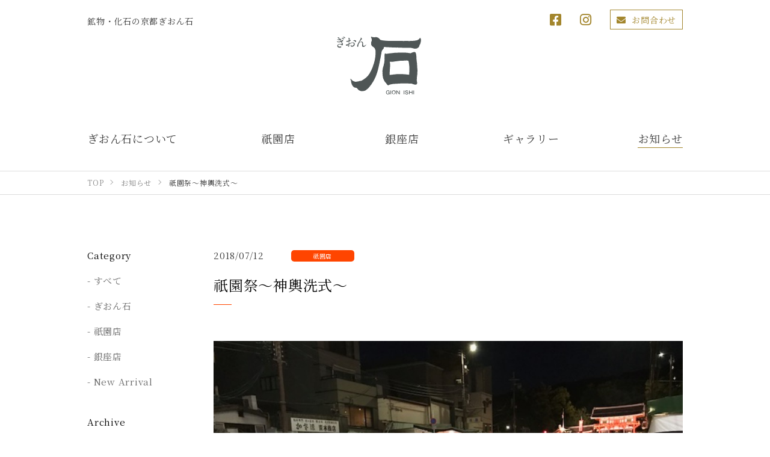

--- FILE ---
content_type: text/html; charset=UTF-8
request_url: https://www.gionishi.com/news/detail.html?id=283
body_size: 5429
content:
<!DOCTYPE html>
<html lang="ja">
<head>
<meta charset="utf-8">
<title>祇園祭～神輿洗式～ | 鉱物・化石の京都ぎおん石</title>
<meta name="description" content="">
<meta name="viewport" content="width=device-width">
















<meta property="og:type" content="article">
<meta property="og:url" content="https://www.gionishi.com/news/detail.html?id=283">
<meta property="og:site_name" content="ぎおん石">
<meta property="og:image" content="https://www.gionishi.com/images/sys/db/202001/f38dc908d9a0c5ca144008bfaa80a67bb7837bbe.png">
<meta property="og:title" content="鉱物・化石の京都ぎおん石">
<meta property="og:description" content="ぎおん石は、本物の鉱物・化石にこだわり、京都のものづくりに新しい風を吹き込み、若手作家の支援に尽力させて頂きたいと考えております。">
<meta name="twitter:card" content="summary_large_image">




<link rel="shortcut icon" href="https://www.gionishi.com/images/favicon.ico" type="image/x-icon">
<link rel="apple-touch-icon" href="https://www.gionishi.com/images/apple-touch-icon.png">


<script>
var ts = (new Date()).getTime();
document.write('<link rel="stylesheet" href="/css/style.css?t=' + ts + '">');
</script>

<link href="https://cdn.jsdelivr.net/npm/yakuhanjp@3.0.0/dist/css/yakuhanjp_s.min.css" rel="stylesheet">
<link href="https://cdn.jsdelivr.net/npm/yakuhanjp@3.0.0/dist/css/yakuhanmp_s.min.css" rel="stylesheet">
<link href="https://use.fontawesome.com/releases/v5.9.0/css/all.css" rel="stylesheet">
<link href="https://fonts.googleapis.com/css?family=Noto+Serif+JP&display=swap" rel="stylesheet">







<style>

</style>
<!-- Google Tag Manager -->
<script>(function(w,d,s,l,i){w[l]=w[l]||[];w[l].push({'gtm.start':
new Date().getTime(),event:'gtm.js'});var f=d.getElementsByTagName(s)[0],
j=d.createElement(s),dl=l!='dataLayer'?'&l='+l:'';j.async=true;j.src=
'https://www.googletagmanager.com/gtm.js?id='+i+dl;f.parentNode.insertBefore(j,f);
})(window,document,'script','dataLayer','GTM-N6H4NK4');</script>
<!-- End Google Tag Manager -->
</head>
<body class="second" itemscope itemtype="http://schema.org/WebPage">
<!-- Google Tag Manager (noscript) -->
<noscript><iframe src="https://www.googletagmanager.com/ns.html?id=GTM-N6H4NK4"
height="0" width="0" style="display:none;visibility:hidden"></iframe></noscript>
<!-- End Google Tag Manager (noscript) -->


<header id="l-header">

	<div class="l-container">

		<h1 class="l-header__copy">
			鉱物・化石の京都ぎおん石
		</h1>

		<div class="l-header-main">
			<div class="l-header-main__logo">
				<a href="/" title="鉱物・化石の京都ぎおん石">
					<img src="/images/logo.svg" alt="鉱物・化石の京都ぎおん石" width="140" height="96">
				</a>
			</div>

			<nav class="l-main-navi js-main-navi-box">
	<button class="l-main-navi-btn js-main-navi-btn" aria-controls="menu" aria-expanded="true">
		<img src="/images/menu-btn-sp-l.svg" alt="メニュー" width="50" height="50">
	</button>

	<div class="l-main-navi-wrap js-main-navi" id="menu" aria-hidden="false">
		<ul class="l-main-navi-list">
			<li id="about" class="l-main-navi-list__item">
				<a class="l-main-navi-list__link" href="/about/">
					<span class="l-main-navi-list__main">ぎおん石について</span>
				</a>
			</li>
			<li id="gion" class="l-main-navi-list__item">
				<a class="l-main-navi-list__link" href="/gion/">
					<span class="l-main-navi-list__main">祇園店</span>
				</a>
			</li>
			<li id="ginza" class="l-main-navi-list__item">
				<a class="l-main-navi-list__link" href="/ginza/">
					<span class="l-main-navi-list__main">銀座店</span>
				</a>
			</li>
			<li id="gyallery" class="l-main-navi-list__item">
				<a class="l-main-navi-list__link" href="/stone/">
					<span class="l-main-navi-list__main">ギャラリー</span>
				</a>
			</li>
			<li id="news" class="l-main-navi-list__item">
				<a class="l-main-navi-list__link" href="/news/">
					<span class="l-main-navi-list__main">お知らせ</span>
				</a>
			</li>
		</ul>

		

		<ul class="l-header-sns">
			<li class="l-header-sns__item is-f">
				<a class="l-header-sns__link" href="https://www.facebook.com/gionishi5604" target="_blank">
					<i class="fab fa-facebook-square"></i>
				</a>
			</li>
			<li class="l-header-sns__item">
				<a class="l-header-sns__link" href="https://www.instagram.com/gion_ishi/" target="_blank">
					<i class="fab fa-instagram"></i>
				</a>
			</li>
			<li class="l-header-sns__item is-l">
				<a class="l-header-sns__link is-contact" href="/contact/">
					<span class="l-header-sns__txt">
						<i class="fas fa-envelope"></i>お問合わせ
					</span>
				</a>
			</li>
		</ul>


		<button class="l-main-navi-btn-close js-main-navi-btn-close">
			<img src="/images/icon-close.svg" alt="" width="15" height="15"> close
		</button>
	</div><!-- /.main-navi-wrap-->
</nav>

		</div><!-- /.hd-main -->


	</div><!-- /.l-container -->

</header>


<nav class="breadcrumbs">
	<div class="l-container" itemprop="Breadcrumb" itemscope itemtype="http://schema.org/BreadcrumbList">
		<meta itemprop="name" content="パンくずリスト">
		<ul class="breadcrumbs-list">
		
			
			
				<li class="breadcrumbs-list__item" itemprop="itemListElement" itemscope itemtype="http://schema.org/ListItem">
					<a href="/" itemprop="item" itemscope itemtype="http://schema.org/WebPage" itemid="/">
						<span itemprop="name">TOP</span>
					</a>
					<meta itemprop="position" content="1">
				</li>
				
			
				<li class="breadcrumbs-list__item" itemprop="itemListElement" itemscope itemtype="http://schema.org/ListItem">
					<a href="/news/" itemprop="item" itemscope itemtype="http://schema.org/WebPage" itemid="/news/">
						<span itemprop="name">お知らせ</span>
					</a>
					<meta itemprop="position" content="2">
				</li>
				
			
				<li class="breadcrumbs-list__item" itemprop="itemListElement" itemscope itemtype="http://schema.org/ListItem">
					<a href="/news/detail.html?id=283" itemprop="item" itemscope itemtype="http://schema.org/WebPage" itemid="/news/detail.html?id=283">
						<span itemprop="name">祇園祭～神輿洗式～</span>
					</a>
					<meta itemprop="position" content="3">
				</li>
				
			
		
		</ul>
	</div>
</nav>

<main class="l-main">
	






	
	

	
	

	
	

	
	



<section class="news">
	<div class="l-container l-contents">

		<div class="l-contents-wrap">

			<article class="news-detail l-contents-main">

				<div class="news-head">
					<time class="news-head__date" datetime="2018-07-12">
						2018/07/12
					</time>
					<div class="news-head__category" style="background-color:#ff4500;">
						祇園店
					</div>
				</div>

				<div class="news-body">
					<h2 class="c-ttl-sub is-left">
						祇園祭～神輿洗式～
					</h2>

					
					<div class="news-detail-box">
						
						<div class="news-detail__img">
							<img src="/images/sys/db/202001/6658f94e35c150f3559f95df41fc255808b64e87.jpg" alt="" width="990" height="742">
						</div>
						
						
						<div class="news-detail__body">
							<div>
	今年も祇園祭が始まりました。</div>
<div>
	祇園と言えばこの祭り。</div>
<div>
	そろそろ祇園祭のメイン、鉾巡航の日も近づいて来ています。</div>
<div>
	&nbsp;</div>
<div>
	7月10日には祇園の四条通を神輿洗式の為、大勢の人が活気あふれる掛け声と共に神輿を担がれていました。</div>
<div>
	夏が来たと予感させる掛け声の熱気にぎおん石も負けず皆様に最高の特別な石をご提供できるよう頑張ってまいります。</div>
<div>
	&nbsp;</div>
<div>
	ぜひ皆様も祇園へお越しください。</div>

						</div>
						
					</div>
					

					

					

					

					

				</div><!-- /.news-body -->


				<aside class="sns-btn">
					<ul class="sns-btn-list">
						<li class="sns-btn-list__item">
							<a href="https://twitter.com/share" class="twitter-share-button" data-lang="ja" data-count="none">ツイート</a>
							<script>!function(d,s,id){var js,fjs=d.getElementsByTagName(s)[0],p=/^http:/.test(d.location)?'http':'https';if(!d.getElementById(id)){js=d.createElement(s);js.id=id;js.src=p+'://platform.twitter.com/widgets.js';fjs.parentNode.insertBefore(js,fjs);}}(document, 'script', 'twitter-wjs');</script>
						</li>
						<li class="sns-btn-list__item">
							<div id="fb-root"></div>
							<script>(function(d, s, id) {
							  var js, fjs = d.getElementsByTagName(s)[0];
							  if (d.getElementById(id)) return;
							  js = d.createElement(s); js.id = id;
							  js.src = "//connect.facebook.net/ja_JP/all.js#xfbml=1";
							  fjs.parentNode.insertBefore(js, fjs);
							}(document, 'script', 'facebook-jssdk'));</script>
							<div class="fb-like" data-layout="button" data-action="like" data-show-faces="false" data-share="false"></div>
						</li>
					</ul>
				</aside>


				<div class="btn-more">
					<a class="c-btn" href="/news/">
						一覧へ戻る
					</a>
				</div>

			</article><!-- /.news-detail -->


			<nav class="news-navi l-contents-side">
				<div class="l-side-box">
	<h3 class="l-side-ttl">
		Category
	</h3>
	<ul class="l-side-list">
		<li class="l-side-list__item">
			<a class="l-side-list__link" href="/news/">すべて</a>
		</li>
		
		<li class="l-side-list__item">
			<a class="l-side-list__link" href="/news/?ct=327">ぎおん石</a>
		</li>
		
		<li class="l-side-list__item">
			<a class="l-side-list__link" href="/news/?ct=264">祇園店</a>
		</li>
		
		<li class="l-side-list__item">
			<a class="l-side-list__link" href="/news/?ct=265">銀座店</a>
		</li>
		
		<li class="l-side-list__item">
			<a class="l-side-list__link" href="/news/?ct=409">New Arrival</a>
		</li>
		
	</ul>
</div><!-- /.news-navi-box -->







<div class="l-side-box">
	<h3 class="l-side-ttl">
		Archive
	</h3>
	<ul class="l-side-list">
	
		
		
		<li class="l-side-list__item">
			<a class="l-side-list__link" href="/news/?year=2026">2026</a>
		</li>
		
	
		
		
		<li class="l-side-list__item">
			<a class="l-side-list__link" href="/news/?year=2025">2025</a>
		</li>
		
	
		
		
		<li class="l-side-list__item">
			<a class="l-side-list__link" href="/news/?year=2024">2024</a>
		</li>
		
	
		
		
		<li class="l-side-list__item">
			<a class="l-side-list__link" href="/news/?year=2023">2023</a>
		</li>
		
	
		
		
		<li class="l-side-list__item">
			<a class="l-side-list__link" href="/news/?year=2022">2022</a>
		</li>
		
	
		
		
		<li class="l-side-list__item">
			<a class="l-side-list__link" href="/news/?year=2021">2021</a>
		</li>
		
	
		
		
		<li class="l-side-list__item">
			<a class="l-side-list__link" href="/news/?year=2020">2020</a>
		</li>
		
	
		
		
		<li class="l-side-list__item">
			<a class="l-side-list__link" href="/news/?year=2019">2019</a>
		</li>
		
	
		
		
		<li class="l-side-list__item">
			<a class="l-side-list__link" href="/news/?year=2018">2018</a>
		</li>
		
	
		
		
	
		
		
		<li class="l-side-list__item">
			<a class="l-side-list__link" href="/news/?year=2016">2016</a>
		</li>
		
	
		
		
		<li class="l-side-list__item">
			<a class="l-side-list__link" href="/news/?year=2015">2015</a>
		</li>
		
	
		
		
		<li class="l-side-list__item">
			<a class="l-side-list__link" href="/news/?year=2014">2014</a>
		</li>
		
	
		
		
		<li class="l-side-list__item">
			<a class="l-side-list__link" href="/news/?year=2013">2013</a>
		</li>
		
	
	</ul>
</div><!-- /.news-navi-box -->
			</nav>


		</div><!-- /.l-contents-wrap -->

	</div><!-- /.l-container -->

</section>


<style>
.c-ttl-sub:before {background:#ff4500;}
.c-ttl-sub-s {border-left-color:#ff4500;}
</style>







</main>

<div class="go-top"><a href="#l-header">TOP</a></div>


<footer id="l-footer">

	<div class="l-footer-main">

		<div class="l-container">

			<div class="l-footer-main-wrap">
				<div class="l-footer-navi-wrap">
					<nav class="l-footer-navi">
						<ul class="l-footer-navi-list">
							<li class="l-footer-navi-list__item">
								<a class="l-footer-navi-list__link" href="/about/">ぎおん石について</a>
							</li>
							<li class="l-footer-navi-list__item">
								<a class="l-footer-navi-list__link" href="/gion/">祇園店</a>
							</li>
							<li class="l-footer-navi-list__item">
								<a class="l-footer-navi-list__link" href="/ginza/">銀座店</a>
							</li>
							<li class="l-footer-navi-list__item">
								<a class="l-footer-navi-list__link" href="/stone/">ギャラリー</a>
							</li>
							<li class="l-footer-navi-list__item">
								<a class="l-footer-navi-list__link" href="/news/">お知らせ</a>
							</li>
						</ul>
					</nav>
					<address class="l-footer-info">
						<ul class="l-footer-info-list">
							<li class="l-footer-info-list__item">
								<strong>ぎおん石 京都祇園店</strong>
								〒605-0074 京都府京都市東山区祇園町南側555<br>
								Tel 075-561-2458&nbsp;&nbsp;&nbsp;Fax 075-561-2459
							</li>
							<li class="l-footer-info-list__item">
								<strong>ぎおん石 東京銀座店</strong>
								〒104-0061 東京都中央区銀座5-6-5 銀座阪下ビル(すずらん通り)<br>
								Tel 03-3569-7775&nbsp;&nbsp;&nbsp;Fax 03-3569-7774
							</li>
						</ul>
					</address>
					<ul class="l-footer-sns">
						<li class="l-footer-sns__item">
							<a class="l-footer-sns__link" href="https://www.facebook.com/gionishi5604" target="_blank">
								<i class="fab fa-facebook-square"></i>
							</a>
						</li>
						<li class="l-footer-sns__item">
							<a class="l-footer-sns__link" href="https://www.instagram.com/gion_ishi/" target="_blank">
								<i class="fab fa-instagram"></i>
							</a>
						</li>
						<li class="l-footer-sns__item is-l">
							<a class="l-footer-sns__link is-contact" href="/contact/">
								<span class="l-footer-sns__txt">
									<i class="fas fa-envelope"></i>お問合わせ
								</span>
							</a>
						</li>
					</ul>
				</div>
				<div class="l-footer-logo">
					<p class="l-footer-copy">
						鉱物・化石の京都ぎおん石
					</p>
					<div class="l-footer-logo__img u-opa">
						<a href="/" title="鉱物・化石の京都ぎおん石">
							<img src="/images/logo.svg" alt="ロゴ：鉱物・化石の京都ぎおん石" width="140" height="96">
						</a>
					</div>
				</div>
			</div><!-- /.l-footer-main-wrap -->
			<div class="l-copyright">
				Copyright&copy; 2013-2026 ぎおん石 All rights reserved.
			</div>
		</div><!-- /.l-container -->
	</div><!-- /.l-footer-main -->


</footer>


<script>var path='';</script>
<script src="https://ajax.googleapis.com/ajax/libs/jquery/2.2.4/jquery.min.js" defer></script>
<script src="https://ajax.googleapis.com/ajax/libs/jqueryui/1.12.1/jquery-ui.min.js" defer></script>
<script src="https://cdnjs.cloudflare.com/ajax/libs/what-input/5.1.2/what-input.js" defer></script>
<script src="https://cdn.jsdelivr.net/npm/what-input@5.1.2/dist/what-input.min.js" defer></script>
<script src="/js/common.js" defer></script>
<script src="/js/lib/auto_list.js" defer></script>
<script src="/js/lib/jarty/jarty.js" defer></script>
<script src="/js/lib/jlib.js" defer></script>



<script src="/js/jquery/jquery.biggerlink.js" defer></script>
<script>
window.addEventListener('load',function(){
	$('.js-bigger').biggerlink();
});
</script>
<script src="/js/jquery/jquery.matchHeight-min.js" defer></script>
<script>
window.addEventListener('load',function(){
	$('.js-matchHeight').matchHeight();
	$('.js-matchHeight2').matchHeight();
});
</script>


<script>
window.addEventListener('load',function() {
	let currentWidth = window.innerWidth;
	function _init() {
		_humbergerNavi();
		_headerAlertClose();
	}

	function _humbergerNavi() {
		const $button = $('.js-main-navi-btn');
		const $contents = $('.js-main-navi');

		function _ariaChange() {
			var expanded = ($button.attr('aria-expanded') === 'true');

			if (expanded) {
				$button.attr({'aria-expanded': 'false'});
				$contents.attr({'aria-hidden': 'true'});
			} else {
				$button.attr({'aria-expanded': 'true'});
				$contents.attr({'aria-hidden': 'false'});
			}
		}

		$button.on('click', function() {
			$contents.slideToggle('fast');
			_ariaChange();
		});

		$('.js-main-navi-btn-close').on('click', function() {
			$(this).parents('.js-main-navi').slideToggle('fast');
			_ariaChange();
		});

		$(window).on('load resize', function() {
			if (window.matchMedia('(max-width:768px)').matches && currentWidth != window.innerWidth) {
				$button.attr({'aria-expanded': 'false'});
				$contents.attr({'aria-hidden': 'true'});
				$contents.css('display','none');
				currentWidth = window.innerWidth;
			} else {
				$button.attr({'aria-expanded': 'true'});
				$contents.attr({'aria-hidden': 'false'});
			}
		});
	}

	function _headerAlertClose() {
		$('.js-header-login-close').on('click',function() {
			$('.l-header-login-now').slideToggle('fast');
		});
	}

	_init();
});
</script>



<script src="/js/jquery/jquery.magnific-popup.min.js" defer></script>
<script>
window.addEventListener('load',function(){
	$('.js-popup-link').magnificPopup({
		type: 'image',
		gallery: {
			// ギャラリーオプション
			enabled: true
		},
		image: {
			titleSrc: function(item) {
				return item.el.attr('title');
			}
		},
		removalDelay: 300,
		mainClass: 'mfp-fade'
	});
});
</script>

<script>
	
</script>


<script>
if(matchMedia){
	const mq=window.matchMedia("(min-width:768px)");
	mq.addListener(MyWidthChange);
	MyWidthChange(mq);
}
function MyWidthChange(mq){
	if(mq.matches){
		
	}else{
		
	}
}
</script>






	
	





<!-- Global site tag (gtag.js) - Google Analytics -->
<script async src="https://www.googletagmanager.com/gtag/js?id=UA-52116957-10"></script>
<script>
  window.dataLayer = window.dataLayer || [];
  function gtag(){dataLayer.push(arguments);}
  gtag('js', new Date());

  gtag('config', 'UA-52116957-10');
</script>


<script>!function(d,s,id){var js,fjs=d.getElementsByTagName(s)[0],p=/^http:/.test(d.location)?'http':'https';if(!d.getElementById(id)){js=d.createElement(s);js.id=id;js.src=p+'://platform.twitter.com/widgets.js';fjs.parentNode.insertBefore(js,fjs);}}(document, 'script', 'twitter-wjs');</script>
<div id="fb-root"></div>
<script>(function(d, s, id) {
  var js, fjs = d.getElementsByTagName(s)[0];
  if (d.getElementById(id)) return;
  js = d.createElement(s); js.id = id;
  js.src = "//connect.facebook.net/ja_JP/all.js#xfbml=1";
  fjs.parentNode.insertBefore(js, fjs);
}(document, 'script', 'facebook-jssdk'));</script>
<!-- 最後の +1 ボタン タグの後に次のタグを貼り付けてください。 -->
<script>
  window.___gcfg = {lang: 'ja'};

  (function() {
    var po = document.createElement('script'); po.type = 'text/javascript'; po.async = true;
    po.src = 'https://apis.google.com/js/platform.js';
    var s = document.getElementsByTagName('script')[0]; s.parentNode.insertBefore(po, s);
  })();
</script>



<script id="tagjs">
(function () {
var tagjs = document.createElement("script");
var s = document.getElementsByTagName("script")[0];
tagjs.async = true;
tagjs.src = "//s.yjtag.jp/tag.js#site=IhiChDZ";
s.parentNode.insertBefore(tagjs, s);
}());
</script>
<noscript>
<iframe src="//b.yjtag.jp/iframe?c=IhiChDZ" width="1" height="1" frameborder="0" scrolling="no" marginheight="0" marginwidth="0"></iframe>
</noscript>
</body>
</html>

--- FILE ---
content_type: text/css
request_url: https://www.gionishi.com/css/style.css?t=1769369123895
body_size: 23288
content:
@charset "UTF-8";
/**************************************************/
/* mixin */
/**************************************************/
/***** font-size ******/
/**例
h1 {
	font-size: rem(24px); // -> 1.5rem
}
**/
/***** clearfix ******/
/***** opacity *****/
/***** placeholder *****/
/*************** 矢印 線タイプ ****************/
/*************** 矢印 線タイプ2重 ****************/
/*************** 矢印 塗りタイプ ****************/
/*************** 吹き出しボックス ****************/
/*************** フロー矢印 ****************/
/* 塗り矢印 */
/* 線矢印 */
/*************** テーブル風リスト ****************/
html {
  scroll-behavior: smooth;
}

body {
  line-height: 1.5;
  min-width: 1050px;
  font-size: 0.9375rem;
  font-family: YakuHanMPs, "Noto Serif JP", serif;
  background: #ffffff;
  color: #393939;
  word-wrap: break-word;
  letter-spacing: 0.05em;
}
@media only screen and (max-width: 767px) {
  body {
    min-width: 320px;
    font-size: 0.9375rem;
    -webkit-text-size-adjust: 100%;
  }
}

[data-whatinput=mouse] *:focus,
[data-whatinput=touch] *:focus {
  outline: none;
}

table a {
  word-break: break-all;
}

br {
  letter-spacing: 0;
}

a {
  color: #007ae5;
  text-decoration: none;
  -webkit-transition: all 0.3s cubic-bezier(0.19, 1, 0.22, 1);
  transition: all 0.3s cubic-bezier(0.19, 1, 0.22, 1);
}
a:hover { /*マウスをのせたとき*/
  color: #666666;
  text-decoration: underline;
}
a:active { /*マウスを押したとき*/
  color: #666666;
  text-decoration: none;
}

img {
  width: 100%;
  max-width: 100%;
  height: auto;
}

/*************** Page Top ***************/
.go-top {
  position: fixed;
  z-index: 100000;
  bottom: 80px;
  right: 20px;
}
@media only screen and (max-width: 767px) {
  .go-top {
    bottom: 55px;
    right: 10px;
  }
}

.go-top a {
  overflow: hidden;
  white-space: nowrap;
  text-indent: -99999px;
  display: block;
  position: relative;
  width: 60px;
  height: 60px;
  border: 1px solid #a3862d;
  border-radius: 50%;
  background: rgba(255, 255, 255, 0.8);
  text-align: center;
  text-decoration: none;
}
@media only screen and (max-width: 767px) {
  .go-top a {
    width: 45px;
    height: 45px;
  }
}
.go-top a:before {
  display: block;
  content: "";
  position: absolute;
  top: 50%;
  left: 50%;
  margin-top: -5px;
  margin-left: -10px;
  width: 20px;
  height: 20px;
  border-right: 2px solid #a3862d;
  border-bottom: 2px solid #a3862d;
  -webkit-transform: rotate(225deg);
      -ms-transform: rotate(225deg);
          transform: rotate(225deg);
}
.go-top a:hover {
  background: rgba(163, 134, 45, 0.8);
  text-decoration: none;
}
.go-top a:hover:before {
  border-right-color: #ffffff;
  border-bottom-color: #ffffff;
}

.sns-btn-list {
  display: -webkit-box;
  display: -ms-flexbox;
  display: flex;
  -ms-flex-wrap: wrap;
      flex-wrap: wrap;
  -webkit-box-align: start;
      -ms-flex-align: start;
          align-items: flex-start;
  -webkit-box-pack: end;
      -ms-flex-pack: end;
          justify-content: flex-end;
}

.sns-btn-list__item {
  margin-left: 15px;
  line-height: 1;
}

/*************** フォーム ***************/
:-moz-placeholder-shown {
  color: #aaaaaa;
}
:-ms-input-placeholder {
  color: #aaaaaa;
}
:placeholder-shown {
  color: #aaaaaa;
}

::-webkit-input-placeholder {
  color: #aaaaaa;
}

:-moz-placeholder {
  color: #aaaaaa;
  opacity: 1;
}

::-moz-placeholder {
  color: #aaaaaa;
  opacity: 1;
}

:-ms-input-placeholder {
  color: #aaaaaa;
}

button {
  font-family: unset;
  vertical-align: middle;
  cursor: pointer;
}

input[type=text],
input[type=password],
textarea,
select {
  padding: 10px 5px;
  line-height: 1.4;
  min-height: 46px;
  border: 1px solid #aaaaaa;
  border-radius: 3px;
  background: #fafafa;
  color: #111111;
  font-size: 1rem;
  font-family: YakuHanJPs, "Roboto", verdana, "ヒラギノ角ゴシック", "Hiragino Sans", "ヒラギノ角ゴ Pro W3", "Hiragino Kaku Gothic Pro", "メイリオ", Meiryo, "游ゴシック体", YuGothic, "游ゴシック Medium", "Yu Gothic Medium", "游ゴシック", "Yu Gothic", sans-serif;
  vertical-align: middle;
  -webkit-transition: all 0.2s ease;
  transition: all 0.2s ease;
}
input[type=text]:hover,
input[type=password]:hover,
textarea:hover,
select:hover {
  border-color: #888888;
  background: #ffffff;
  color: #333333;
}
input[type=text]:focus,
input[type=password]:focus,
textarea:focus,
select:focus {
  border-color: #67CBDF;
  background: #ffffff;
  color: #333333;
}
input[type=text]:disabled,
input[type=password]:disabled,
textarea:disabled,
select:disabled {
  border-color: #888888;
  background: #EBEBE4;
  color: #777777;
  cursor: not-allowed;
}

input[type=text],
input[type=password],
textarea {
  -webkit-appearance: none;
}

input[type=radio],
input[type=checkbox] {
  position: relative;
  top: -0.1em;
  margin: 0 5px 0 0;
  vertical-align: middle;
}

select {
  max-width: 100%;
  height: 46px;
}

label {
  cursor: pointer;
}

body, div, dl, dt, dd, ul, ol, li, h1, h2, h3, h4, h5, h6, pre, form, fieldset, input, textarea, select, p, blockquote, th, td {
  margin: 0;
  padding: 0;
}

/* html5要素 */
article, aside, dialog, figure, footer, header,
hgroup, menu, nav, section,
time, mark, audio, video {
  margin: 0;
  padding: 0;
  border: 0;
  outline: 0;
  font-size: 100%;
  vertical-align: baseline;
  background: transparent;
}

article, aside, dialog, figure, footer, header, time, picture,
hgroup, nav, section {
  display: block;
}

table {
  border-collapse: collapse;
  border-spacing: 0;
}

fieldset, img {
  border: 0;
  vertical-align: bottom;
}

address, caption, cite, code, dfn, em, strong, th, var {
  font-style: normal;
  font-weight: normal;
}

ol, ul {
  list-style: none;
}

caption, th {
  text-align: left;
}

h1, h2, h3, h4, h5, h6 {
  font-size: 100%;
  font-weight: normal;
}

q:before, q:after {
  content: "";
}

abbr, acronym {
  border: 0;
}

a {
  /*outline:none; アクセシビリティのためoutlineは消してはいけない*/
}

* {
  -webkit-box-sizing: border-box;
          box-sizing: border-box;
}
*:before, *:after {
  -webkit-box-sizing: border-box;
          box-sizing: border-box;
}

/*********************************************/
/* Utility */
/*********************************************/
/* clearfix */
.u-cl:before, .u-cl:after {
  content: " ";
  display: table;
}

.u-cl:after {
  clear: both;
}

.u-cl {
  *zoom: 1;
}

/* font関連 */
.u-bold {
  font-weight: bold !important;
}

.u-through {
  text-decoration: line-through;
}

.u-fss {
  font-size: 10px !important;
}

.u-fs {
  font-size: 12px !important;
}

.u-fm {
  font-size: 14px !important;
}

.u-fl {
  font-size: 18px !important;
}

.u-fll {
  font-size: 24px !important;
}

.u-fxl {
  font-size: 30px !important;
}

.u-mincho {
  font-family: YakuHanMPs, "ヒラギノ明朝 ProN W3", "Hiragino Mincho ProN", "游明朝", YuMincho, serif;
}

.u-mincho-noto {
  font-family: YakuHanMPs, "Noto Serif JP", serif;
}

.u-mincho-sawarabi {
  font-family: YakuHanMPs, "Sawarabi Mincho", serif;
}

.u-gothic-noto {
  font-family: YakuHanJPs, "Noto Sans Japanese", sans-serif;
}

.u-gothic-rounded {
  font-family: "M PLUS Rounded 1c", sans-serif;
}

/* float */
.u-float-l {
  float: left;
}

.u-float-r {
  float: right;
}

/* text-align */
.u-tl {
  text-align: left !important;
}

.u-tc {
  text-align: center !important;
}

.u-tr {
  text-align: right !important;
}

/* vertical-align */
.u-vat {
  vertical-align: top !important;
}

.u-vam {
  vertical-align: middle !important;
}

.u-vab {
  vertical-align: bottom !important;
}

/* bottom-margin */
.u-mb0 {
  margin-bottom: 0px !important;
}

.u-mb5 {
  margin-bottom: 5px !important;
}

.u-mb10 {
  margin-bottom: 10px !important;
}

.u-mb15 {
  margin-bottom: 15px !important;
}

.u-mb20 {
  margin-bottom: 20px !important;
}

.u-mb25 {
  margin-bottom: 25px !important;
}

.u-mb30 {
  margin-bottom: 30px !important;
}

.u-mb35 {
  margin-bottom: 35px !important;
}

.u-mb40 {
  margin-bottom: 40px !important;
}

.u-mb45 {
  margin-bottom: 45px !important;
}

.u-mb50 {
  margin-bottom: 50px !important;
}

.u-mb60 {
  margin-bottom: 60px !important;
}

.u-mbxs {
  margin-bottom: 5px !important;
}

.u-mbss {
  margin-bottom: 10px !important;
}

.u-mbs {
  margin-bottom: 15px !important;
}

.u-mbm {
  margin-bottom: 45px !important;
}

.u-mbl {
  margin-bottom: 60px !important;
}

.u-mbll {
  margin-bottom: 120px !important;
}

.u-mbxl {
  margin-bottom: 240px !important;
}

/* padding */
.u-plrs {
  padding-left: 10px !important;
  padding-right: 10px !important;
}

.u-plrm {
  padding-left: 15px !important;
  padding-right: 15px !important;
}

/* 幅 */
.u-ws {
  width: 50px;
}

.u-wm {
  width: 100px;
}

.u-wl {
  width: 200px;
}

.u-w-half {
  width: 50%;
}

.u-w-max {
  width: 100%;
}

/* 色 */
.u-red {
  color: #eb0800;
}

.u-required {
  color: #eb0800;
} /* 必須 */
.u-date {
  color: #888888;
} /* 日付 */
.u-dpn {
  display: none;
}

.u-pc-only {
  display: block;
}

.u-sp-only {
  display: none;
}

img.u-pc-only {
  display: inline;
}

img.u-sp-only {
  display: none;
}

@media only screen and (max-width: 767px) {
  .u-pc-only {
    display: none;
  }
  .u-sp-only {
    display: block;
  }
  img.u-pc-only {
    display: none;
  }
  img.u-sp-only {
    display: inline;
  }
}
/* opacity */
.u-opa a img,
.u-opa-img img,
.u-opa-box {
  opacity: 1;
  filter: alpha(opacity=100);
  -webkit-transition: opacity 0.2s ease;
  transition: opacity 0.2s ease;
  -webkit-backface-visibility: hidden;
  backface-visibility: hidden;
}
.u-opa a img:hover,
.u-opa-img img:hover,
.u-opa-box:hover {
  opacity: 0.7;
  filter: alpha(opacity=70);
}

.u-spr {
  overflow: hidden;
  white-space: nowrap;
  text-indent: 150%;
  border: 0;
  cursor: pointer;
}

.u-spr::-moz-focus-inner {
  padding: 0;
  border: none;
}

.u-pre {
  padding: 15px;
  background: #333333;
  color: #ffffff;
}

/***** 画像 *****/
.u-img {
  margin-bottom: 15px;
}

/***** テキスト *****/
.u-txt {
  line-height: 1.8;
}

@media only screen and (max-width: 767px) {
  .u-list-txt {
    padding-left: 0;
  }
}
/* input画像ボタンにつける */
.u-input-img {
  padding: 0;
  border: none;
  -webkit-box-shadow: none;
          box-shadow: none;
  cursor: pointer;
}

.u-input-img:hover {
  padding: 0;
  border: none;
  -webkit-box-shadow: none;
          box-shadow: none;
}

/* inputテキストボタンにつける */
.u-input-txt {
  padding: 0;
  border: none;
  background: none;
  -webkit-box-shadow: none;
          box-shadow: none;
}

.u-input-txt:hover {
  padding: 0;
  border: none;
  background: none;
  -webkit-box-shadow: none;
          box-shadow: none;
  cursor: pointer;
  text-decoration: underline;
}

.u-hidden {
  overflow: hidden;
}

.u-overbg {
  margin-left: -500%;
  margin-right: -500%;
  padding-left: 500%;
  padding-right: 500%;
}

.u-overframe {
  margin-left: calc((100vw - 100%) / 2 * -1);
  margin-right: calc((100vw - 100%) / 2 * -1);
}

/***** iframeの高さをレスポンシブ対応 *****/
.iframe-content {
  position: relative;
  width: 100%;
  padding: 56.25% 0 0 0;
}

.iframe-content iframe {
  position: absolute;
  top: 0;
  left: 0;
  width: 100%;
  height: 100%;
}

/***** 見た目を隠したいとき *****/
.u-visually-hidden {
  overflow: hidden;
  position: absolute;
  white-space: nowrap;
  clip: rect(0 0 0 0);
  -webkit-clip-path: inset(50%);
          clip-path: inset(50%);
  margin: -1px;
  border: 0;
  padding: 0;
  width: 4px;
  height: 4px;
}

/**
 * BxSlider v4.1.2 - Fully loaded, responsive content slider
 * http://bxslider.com
 *
 * Written by: Steven Wanderski, 2014
 * http://stevenwanderski.com
 * (while drinking Belgian ales and listening to jazz)
 *
 * CEO and founder of bxCreative, LTD
 * http://bxcreative.com
 */
/** RESET AND LAYOUT
===================================*/
.bx-wrapper {
  position: relative;
  margin: 0 auto;
  padding: 0;
  *zoom: 1;
}

.bx-wrapper img {
  max-width: 100%;
  display: block;
}

/** THEME
===================================*/
.bx-wrapper .bx-viewport {
  background: #fff;
  /*fix other elements on the page moving (on Chrome)*/
  -webkit-transform: translatez(0);
  -ms-transform: translatez(0);
  transform: translatez(0);
}

.bx-wrapper .bx-pager,
.bx-wrapper .bx-controls-auto {
  position: absolute;
  bottom: 5%;
  width: 100%;
}

/* LOADER */
.bx-wrapper .bx-loading {
  min-height: 50px;
  background: url(/images/bx_loader.gif) center center no-repeat #fff;
  height: 100%;
  width: 100%;
  position: absolute;
  top: 0;
  left: 0;
  z-index: 2000;
}

/* PAGER */
.bx-wrapper .bx-pager {
  text-align: center;
  font-size: 0;
  font-family: Arial;
  font-weight: bold;
  color: #666;
}

.bx-wrapper .bx-pager .bx-pager-item,
.bx-wrapper .bx-controls-auto .bx-controls-auto-item {
  display: inline-block;
  *zoom: 1;
  *display: inline;
}

.bx-wrapper .bx-pager.bx-default-pager a {
  display: inline-block;
  text-indent: -9999px;
  white-space: nowrap;
  overflow: hidden;
  margin: 0 5px;
  width: 10px;
  height: 10px;
  border: 1px solid #ffffff;
  border-radius: 50%;
  cursor: pointer;
}

.bx-wrapper .bx-pager.bx-default-pager a:hover,
.bx-wrapper .bx-pager.bx-default-pager a.active {
  background: #ffffff;
}

/* DIRECTION CONTROLS (NEXT / PREV) */
.bx-wrapper .bx-prev, .bx-wrapper .bx-next {
  position: absolute;
  top: 50%;
  margin-top: -15px;
  line-height: 1;
  font-size: 30px;
  color: rgba(255, 255, 255, 0.8);
  text-shadow: 0 0 5px rgba(0, 0, 0, 0.8);
  cursor: pointer;
}

.bx-wrapper .bx-prev:hover, .bx-wrapper .bx-next:hover {
  color: rgb(255, 255, 255);
}

.bx-wrapper .bx-prev {
  left: 3%;
}

.bx-wrapper .bx-prev:before {
  content: "\f060";
}

.bx-wrapper .bx-next {
  right: 3%;
}

.bx-wrapper .bx-next:before {
  content: "\f061";
}

.bx-wrapper .bx-controls-direction a {
  display: inline-block;
  font: normal normal normal 14px/1 FontAwesome;
  font-size: 30px;
  text-rendering: auto;
  -webkit-font-smoothing: antialiased;
}

.bx-wrapper .bx-controls-direction a:hover {
  text-decoration: none;
}

.bx-wrapper .bx-controls-direction a.disabled {
  display: none;
}

/* AUTO CONTROLS (START / STOP) */
.bx-wrapper .bx-controls-auto {
  text-align: center;
}

.bx-wrapper .bx-controls-auto .bx-start {
  display: block;
  text-indent: -9999px;
  width: 10px;
  height: 11px;
  outline: 0;
  background: url(/images/controls.png) -86px -11px no-repeat;
  margin: 0 3px;
}

.bx-wrapper .bx-controls-auto .bx-start:hover,
.bx-wrapper .bx-controls-auto .bx-start.active {
  background-position: -86px 0;
}

.bx-wrapper .bx-controls-auto .bx-stop {
  display: block;
  text-indent: -9999px;
  width: 9px;
  height: 11px;
  outline: 0;
  background: url(images/controls.png) -86px -44px no-repeat;
  margin: 0 3px;
}

.bx-wrapper .bx-controls-auto .bx-stop:hover,
.bx-wrapper .bx-controls-auto .bx-stop.active {
  background-position: -86px -33px;
}

/* PAGER WITH AUTO-CONTROLS HYBRID LAYOUT */
.bx-wrapper .bx-controls.bx-has-controls-auto.bx-has-pager .bx-pager {
  text-align: left;
  width: 80%;
}

.bx-wrapper .bx-controls.bx-has-controls-auto.bx-has-pager .bx-controls-auto {
  right: 0;
  width: 35px;
}

/* IMAGE CAPTIONS */
.bx-wrapper .bx-caption {
  position: absolute;
  bottom: 0;
  left: 0;
  background: #666 \9 ;
  background: rgba(80, 80, 80, 0.75);
  width: 100%;
}

.bx-wrapper .bx-caption span {
  color: #fff;
  font-family: Arial;
  display: block;
  font-size: 0.85em;
  padding: 10px;
}

/* Magnific Popup CSS */
.mfp-bg {
  top: 0;
  left: 0;
  width: 100%;
  height: 100%;
  z-index: 1042;
  overflow: hidden;
  position: fixed;
  background: #0b0b0b;
  opacity: 0.8;
  filter: alpha(opacity=80);
}

.mfp-wrap {
  top: 0;
  left: 0;
  width: 100%;
  height: 100%;
  z-index: 1043;
  position: fixed;
  outline: none !important;
  -webkit-backface-visibility: hidden;
}

.mfp-container {
  text-align: center;
  position: absolute;
  width: 100%;
  height: 100%;
  left: 0;
  top: 0;
  padding: 0 8px;
  -webkit-box-sizing: border-box;
  box-sizing: border-box;
}

.mfp-container:before {
  content: "";
  display: inline-block;
  height: 100%;
  vertical-align: middle;
}

.mfp-align-top .mfp-container:before {
  display: none;
}

.mfp-content {
  position: relative;
  display: inline-block;
  vertical-align: middle;
  margin: 0 auto;
  text-align: left;
  z-index: 1045;
}

.mfp-inline-holder .mfp-content,
.mfp-ajax-holder .mfp-content {
  width: 100%;
  cursor: auto;
}

.mfp-ajax-cur {
  cursor: progress;
}

.mfp-zoom-out-cur, .mfp-zoom-out-cur .mfp-image-holder .mfp-close {
  cursor: -webkit-zoom-out;
  cursor: zoom-out;
}

.mfp-zoom {
  cursor: pointer;
  cursor: -webkit-zoom-in;
  cursor: zoom-in;
}

.mfp-auto-cursor .mfp-content {
  cursor: auto;
}

.mfp-close,
.mfp-arrow,
.mfp-preloader,
.mfp-counter {
  -webkit-user-select: none;
  -moz-user-select: none;
  -ms-user-select: none;
      user-select: none;
}

.mfp-loading.mfp-figure {
  display: none;
}

.mfp-hide {
  display: none !important;
}

.mfp-preloader {
  color: #CCC;
  position: absolute;
  top: 50%;
  width: auto;
  text-align: center;
  margin-top: -0.8em;
  left: 8px;
  right: 8px;
  z-index: 1044;
}

.mfp-preloader a {
  color: #CCC;
}

.mfp-preloader a:hover {
  color: #FFF;
}

.mfp-s-ready .mfp-preloader {
  display: none;
}

.mfp-s-error .mfp-content {
  display: none;
}

button.mfp-close,
button.mfp-arrow {
  overflow: visible;
  cursor: pointer;
  background: transparent;
  border: 0;
  -webkit-appearance: none;
  display: block;
  padding: 0;
  z-index: 1046;
  -webkit-box-shadow: none;
  box-shadow: none;
}

button::-moz-focus-inner {
  padding: 0;
  border: 0;
}

.mfp-close {
  width: 44px;
  height: 44px;
  line-height: 44px;
  position: absolute;
  right: 0;
  top: 0;
  text-decoration: none;
  text-align: center;
  opacity: 0.65;
  filter: alpha(opacity=65);
  padding: 0 0 18px 10px;
  color: #FFF;
  font-style: normal;
  font-size: 28px;
  font-family: Arial, Baskerville, monospace;
}

.mfp-close:hover,
.mfp-close:focus {
  opacity: 1;
  filter: alpha(opacity=100);
}

.mfp-close:active {
  top: 1px;
}

.mfp-close-btn-in .mfp-close {
  color: #333;
}

.mfp-image-holder .mfp-close,
.mfp-iframe-holder .mfp-close {
  color: #FFF;
  right: -6px;
  text-align: right;
  padding-right: 6px;
  width: 100%;
}

.mfp-counter {
  position: absolute;
  top: 0;
  right: 0;
  color: #CCC;
  font-size: 12px;
  line-height: 18px;
  white-space: nowrap;
}

.mfp-arrow {
  position: absolute;
  opacity: 0.65;
  filter: alpha(opacity=65);
  margin: 0;
  top: 50%;
  margin-top: -55px;
  padding: 0;
  width: 90px;
  height: 110px;
  -webkit-tap-highlight-color: transparent;
}

.mfp-arrow:active {
  margin-top: -54px;
}

.mfp-arrow:hover,
.mfp-arrow:focus {
  opacity: 1;
  filter: alpha(opacity=100);
}

.mfp-arrow:before,
.mfp-arrow:after,
.mfp-arrow .mfp-b,
.mfp-arrow .mfp-a {
  content: "";
  display: block;
  width: 0;
  height: 0;
  position: absolute;
  left: 0;
  top: 0;
  margin-top: 35px;
  margin-left: 35px;
  border: medium inset transparent;
}

.mfp-arrow:after,
.mfp-arrow .mfp-a {
  border-top-width: 13px;
  border-bottom-width: 13px;
  top: 8px;
}

.mfp-arrow:before,
.mfp-arrow .mfp-b {
  border-top-width: 21px;
  border-bottom-width: 21px;
  opacity: 0.7;
}

.mfp-arrow-left {
  left: 0;
}

.mfp-arrow-left:after,
.mfp-arrow-left .mfp-a {
  border-right: 17px solid #FFF;
  margin-left: 31px;
}

.mfp-arrow-left:before,
.mfp-arrow-left .mfp-b {
  margin-left: 25px;
  border-right: 27px solid #3F3F3F;
}

.mfp-arrow-right {
  right: 0;
}

.mfp-arrow-right:after,
.mfp-arrow-right .mfp-a {
  border-left: 17px solid #FFF;
  margin-left: 39px;
}

.mfp-arrow-right:before,
.mfp-arrow-right .mfp-b {
  border-left: 27px solid #3F3F3F;
}

.mfp-iframe-holder {
  padding-top: 40px;
  padding-bottom: 40px;
}

.mfp-iframe-holder .mfp-content {
  line-height: 0;
  width: 100%;
  max-width: 900px;
}

.mfp-iframe-holder .mfp-close {
  top: -40px;
}

.mfp-iframe-scaler {
  width: 100%;
  height: 0;
  overflow: hidden;
  padding-top: 56.25%;
}

.mfp-iframe-scaler iframe {
  position: absolute;
  display: block;
  top: 0;
  left: 0;
  width: 100%;
  height: 100%;
  -webkit-box-shadow: 0 0 8px rgba(0, 0, 0, 0.6);
          box-shadow: 0 0 8px rgba(0, 0, 0, 0.6);
  background: #000;
}

/* Main image in popup */
img.mfp-img {
  width: auto;
  max-width: 100%;
  height: auto;
  display: block;
  line-height: 0;
  -webkit-box-sizing: border-box;
  box-sizing: border-box;
  padding: 40px 0 40px;
  margin: 0 auto;
}

/* The shadow behind the image */
.mfp-figure {
  line-height: 0;
}

.mfp-figure:after {
  content: "";
  position: absolute;
  left: 0;
  top: 40px;
  bottom: 40px;
  display: block;
  right: 0;
  width: auto;
  height: auto;
  z-index: -1;
  -webkit-box-shadow: 0 0 8px rgba(0, 0, 0, 0.6);
          box-shadow: 0 0 8px rgba(0, 0, 0, 0.6);
  background: #444;
}

.mfp-figure small {
  color: #BDBDBD;
  display: block;
  font-size: 12px;
  line-height: 14px;
}

.mfp-figure figure {
  margin: 0;
}

.mfp-bottom-bar {
  margin-top: -36px;
  position: absolute;
  top: 100%;
  left: 0;
  width: 100%;
  cursor: auto;
}

.mfp-title {
  text-align: left;
  line-height: 18px;
  color: #F3F3F3;
  word-wrap: break-word;
  padding-right: 36px;
}

.mfp-image-holder .mfp-content {
  max-width: 100%;
}

.mfp-gallery .mfp-image-holder .mfp-figure {
  cursor: pointer;
}

@media screen and (max-width: 800px) and (orientation: landscape), screen and (max-height: 300px) {
  /**
       * Remove all paddings around the image on small screen
       */
  .mfp-img-mobile .mfp-image-holder {
    padding-left: 0;
    padding-right: 0;
  }
  .mfp-img-mobile img.mfp-img {
    padding: 0;
  }
  .mfp-img-mobile .mfp-figure:after {
    top: 0;
    bottom: 0;
  }
  .mfp-img-mobile .mfp-figure small {
    display: inline;
    margin-left: 5px;
  }
  .mfp-img-mobile .mfp-bottom-bar {
    background: rgba(0, 0, 0, 0.6);
    bottom: 0;
    margin: 0;
    top: auto;
    padding: 3px 5px;
    position: fixed;
    -webkit-box-sizing: border-box;
    box-sizing: border-box;
  }
  .mfp-img-mobile .mfp-bottom-bar:empty {
    padding: 0;
  }
  .mfp-img-mobile .mfp-counter {
    right: 5px;
    top: 3px;
  }
  .mfp-img-mobile .mfp-close {
    top: 0;
    right: 0;
    width: 35px;
    height: 35px;
    line-height: 35px;
    background: rgba(0, 0, 0, 0.6);
    position: fixed;
    text-align: center;
    padding: 0;
  }
}
@media all and (max-width: 900px) {
  .mfp-arrow {
    -webkit-transform: scale(0.75);
    -ms-transform: scale(0.75);
        transform: scale(0.75);
  }
  .mfp-arrow-left {
    -webkit-transform-origin: 0;
    -ms-transform-origin: 0;
        transform-origin: 0;
  }
  .mfp-arrow-right {
    -webkit-transform-origin: 100%;
    -ms-transform-origin: 100%;
        transform-origin: 100%;
  }
  .mfp-container {
    padding-left: 6px;
    padding-right: 6px;
  }
}
.mfp-ie7 .mfp-img {
  padding: 0;
}

.mfp-ie7 .mfp-bottom-bar {
  width: 600px;
  left: 50%;
  margin-left: -300px;
  margin-top: 5px;
  padding-bottom: 5px;
}

.mfp-ie7 .mfp-container {
  padding: 0;
}

.mfp-ie7 .mfp-content {
  padding-top: 44px;
}

.mfp-ie7 .mfp-close {
  top: 0;
  right: 0;
  padding-top: 0;
}

/* overlay at start */
.mfp-fade.mfp-bg {
  opacity: 0;
  -webkit-transition: all 0.15s ease-out;
  transition: all 0.15s ease-out;
}

/* overlay animate in */
.mfp-fade.mfp-bg.mfp-ready {
  opacity: 0.8;
}

/* overlay animate out */
.mfp-fade.mfp-bg.mfp-removing {
  opacity: 0;
}

/* content at start */
.mfp-fade.mfp-wrap .mfp-content {
  opacity: 0;
  -webkit-transition: all 0.15s ease-out;
  transition: all 0.15s ease-out;
}

/* content animate it */
.mfp-fade.mfp-wrap.mfp-ready .mfp-content {
  opacity: 1;
}

/* content animate out */
.mfp-fade.mfp-wrap.mfp-removing .mfp-content {
  opacity: 0;
}

.popup-modal-wrap {
  position: relative;
  margin-left: auto;
  margin-right: auto;
  padding: 30px;
  width: 555px;
  background: #ffffff;
}

/* Slider */
.slick-slider {
  position: relative;
  display: block;
  -webkit-box-sizing: border-box;
          box-sizing: border-box;
  -webkit-user-select: none;
  -moz-user-select: none;
  -ms-user-select: none;
  user-select: none;
  -webkit-touch-callout: none;
  -khtml-user-select: none;
  -ms-touch-action: pan-y;
  touch-action: pan-y;
  -webkit-tap-highlight-color: transparent;
}

.slick-list {
  position: relative;
  display: block;
  overflow: hidden;
  margin: 0;
  padding: 0;
}

.slick-list.dragging {
  cursor: pointer;
  cursor: hand;
}

.slick-slider .slick-track,
.slick-slider .slick-list {
  -webkit-transform: translate3d(0, 0, 0);
  -ms-transform: translate3d(0, 0, 0);
  transform: translate3d(0, 0, 0);
}

.slick-track {
  position: relative;
  top: 0;
  left: 0;
  display: block;
}

.slick-track:before,
.slick-track:after {
  display: table;
  content: "";
}

.slick-track:after {
  clear: both;
}

.slick-loading .slick-track {
  visibility: hidden;
}

.slick-slide {
  display: none;
  float: left;
  height: 100%;
  min-height: 1px;
}

[dir=rtl] .slick-slide {
  float: right;
}

.slick-slide img {
  display: block;
}

.slick-slide.slick-loading img {
  display: none;
}

.slick-slide.dragging img {
  pointer-events: none;
}

.slick-initialized .slick-slide {
  display: block;
}

.c-main-visual-type01-wrap .slick-slide {
  display: -webkit-box;
  display: -ms-flexbox;
  display: flex;
}
@media only screen and (max-width: 767px) {
  .c-main-visual-type01-wrap .slick-slide {
    display: block;
  }
}

.c-main-visual-type02-wrap.slick-slide {
  display: -webkit-box;
  display: -ms-flexbox;
  display: flex;
}

.slick-loading .slick-slide {
  visibility: hidden;
}

.slick-vertical .slick-slide {
  display: block;
  height: auto;
  border: 1px solid transparent;
}

.slick-arrow.slick-hidden {
  /*display: none;*/
}

.slick-arrow.slick-hidden:before {
  color: #cccccc;
  opacity: 1;
  cursor: default;
}

/* Slider */
.slick-loading .slick-list {
  background: #fff url("../images/ajax-loader.gif") center center no-repeat;
}

/* Icons */
@font-face {
  font-family: "slick";
  font-weight: normal;
  font-style: normal;
  src: url("../images/fonts/slick.eot");
  src: url("../images/fonts/slick.eot?#iefix") format("embedded-opentype"), url("../images/fonts/slick.woff") format("woff"), url("../images/fonts/slick.ttf") format("truetype"), url("../images/fonts/slick.svg#slick") format("svg");
}
/************************ Arrows ************************/
.slick-prev,
.slick-next {
  font-size: 0;
  line-height: 0;
  position: absolute;
  top: 50%;
  z-index: 100;
  display: block;
  width: 45px;
  height: 45px;
  margin-top: -23px;
  padding: 0;
  border-radius: 50%;
  cursor: pointer;
  color: transparent;
  border: none;
  background: rgba(0, 0, 0, 0.5);
  -webkit-transition: all 0.2s ease;
  transition: all 0.2s ease;
}
.slick-prev:hover,
.slick-next:hover {
  background: #e86b6a;
}
.slick-prev.slick-hidden,
.slick-next.slick-hidden {
  display: none;
}

.slick-prev:before,
.slick-next:before {
  display: block;
  content: "";
  position: absolute;
  top: 50%;
  margin-top: -5px;
  width: 10px;
  height: 10px;
  -webkit-transform: rotate(-45deg);
  -ms-transform: rotate(-45deg);
      transform: rotate(-45deg);
}

.slick-prev:before {
  left: 50%;
  margin-left: -4px;
  border-left: 2px solid #a3862d;
  border-top: 2px solid #a3862d;
}

.slick-next:before {
  right: 50%;
  margin-right: -4px;
  border-right: 2px solid #a3862d;
  border-bottom: 2px solid #a3862d;
}

.slick-prev {
  left: -30px;
}

[dir=rtl] .slick-prev {
  right: -30px;
  left: auto;
}

.slick-prev:before {
  content: "←";
}

[dir=rtl] .slick-prev:before {
  content: "→";
}

.slick-next {
  right: -30px;
}

[dir=rtl] .slick-next {
  right: auto;
  left: -30px;
}

.slick-next:before {
  content: "→";
}

[dir=rtl] .slick-next:before {
  content: "←";
}

/*タイプ01*/
.c-main-visual-type01-wrap {
  /* Arrows */
}
.c-main-visual-type01-wrap .slick-prev,
.c-main-visual-type01-wrap .slick-next {
  width: 65px;
  height: 65px;
  margin-top: -32px;
  background: transparent;
}
@media only screen and (max-width: 767px) {
  .c-main-visual-type01-wrap .slick-prev,
  .c-main-visual-type01-wrap .slick-next {
    width: 45px;
    height: 45px;
    margin-top: -22px;
  }
}
.c-main-visual-type01-wrap .slick-prev:before,
.c-main-visual-type01-wrap .slick-next:before {
  top: 50%;
  margin-top: -20px;
  width: 35px;
  height: 35px;
}
@media only screen and (max-width: 767px) {
  .c-main-visual-type01-wrap .slick-prev:before,
  .c-main-visual-type01-wrap .slick-next:before {
    margin-top: -13px;
    width: 25px;
    height: 25px;
  }
}
.c-main-visual-type01-wrap .slick-prev:before {
  left: 50%;
  margin-left: -10px;
  border-left: 2px solid #a3862d;
  border-top: 2px solid #a3862d;
}
@media only screen and (max-width: 767px) {
  .c-main-visual-type01-wrap .slick-prev:before {
    display: none;
  }
}
.c-main-visual-type01-wrap .slick-next:before {
  right: 50%;
  margin-right: -10px;
  border-right: 2px solid #a3862d;
  border-bottom: 2px solid #a3862d;
}
@media only screen and (max-width: 767px) {
  .c-main-visual-type01-wrap .slick-next:before {
    display: none;
  }
}
.c-main-visual-type01-wrap .slick-prev {
  left: -70px;
}
@media only screen and (max-width: 767px) {
  .c-main-visual-type01-wrap .slick-prev {
    left: 10px;
  }
}
.c-main-visual-type01-wrap .slick-next {
  right: -70px;
}
@media only screen and (max-width: 767px) {
  .c-main-visual-type01-wrap .slick-next {
    right: 10px;
  }
}

/*タイプ02*/
.c-main-visual-type02 {
  /* Arrows */
}
.c-main-visual-type02 .slick-prev,
.c-main-visual-type02 .slick-next {
  width: 65px;
  height: 65px;
  margin-top: -32px;
  background: transparent;
}
@media only screen and (max-width: 767px) {
  .c-main-visual-type02 .slick-prev,
  .c-main-visual-type02 .slick-next {
    width: 45px;
    height: 45px;
    margin-top: -22px;
  }
}
.c-main-visual-type02 .slick-prev:before,
.c-main-visual-type02 .slick-next:before {
  top: 50%;
  margin-top: -20px;
  width: 35px;
  height: 35px;
}
@media only screen and (max-width: 767px) {
  .c-main-visual-type02 .slick-prev:before,
  .c-main-visual-type02 .slick-next:before {
    margin-top: -13px;
    width: 25px;
    height: 25px;
  }
}
.c-main-visual-type02 .slick-prev:before {
  left: 50%;
  margin-left: -10px;
  border-left: 3px solid #ffffff;
  border-top: 3px solid #ffffff;
}
.c-main-visual-type02 .slick-next:before {
  right: 50%;
  margin-right: -10px;
  border-right: 3px solid #ffffff;
  border-bottom: 3px solid #ffffff;
}
.c-main-visual-type02 .slick-prev {
  left: 15px;
}
@media only screen and (max-width: 767px) {
  .c-main-visual-type02 .slick-prev {
    left: 10px;
  }
}
.c-main-visual-type02 .slick-next {
  right: 15px;
}
@media only screen and (max-width: 767px) {
  .c-main-visual-type02 .slick-next {
    right: 10px;
  }
}

/* メニューページカルーセル */
.menu-list-type01-wrap .slick-prev,
.menu-list-type01-wrap .slick-next {
  display: none !important;
  width: 65px;
  height: 65px;
  margin-top: -32px;
  background: transparent;
}
@media only screen and (max-width: 767px) {
  .menu-list-type01-wrap .slick-prev,
  .menu-list-type01-wrap .slick-next {
    display: inline-block !important;
    width: 45px;
    height: 45px;
    margin-top: -22px;
  }
}
.menu-list-type01-wrap .slick-prev:before,
.menu-list-type01-wrap .slick-next:before {
  top: 50%;
  margin-top: -20px;
  width: 35px;
  height: 35px;
}
@media only screen and (max-width: 767px) {
  .menu-list-type01-wrap .slick-prev:before,
  .menu-list-type01-wrap .slick-next:before {
    margin-top: -13px;
    width: 25px;
    height: 25px;
  }
}
.menu-list-type01-wrap .slick-prev:before {
  left: 50%;
  margin-left: -10px;
  border-left: 3px solid #ffffff;
  border-top: 3px solid #ffffff;
}
.menu-list-type01-wrap .slick-next:before {
  right: 50%;
  margin-right: -10px;
  border-right: 3px solid #ffffff;
  border-bottom: 3px solid #ffffff;
}
.menu-list-type01-wrap .slick-prev {
  left: 15px;
}
@media only screen and (max-width: 767px) {
  .menu-list-type01-wrap .slick-prev {
    left: 0;
  }
}
.menu-list-type01-wrap .slick-next {
  right: 15px;
}
@media only screen and (max-width: 767px) {
  .menu-list-type01-wrap .slick-next {
    right: 0;
  }
}

/************************ Dots ************************/
.slick-dots {
  position: absolute;
  bottom: 10px;
  left: 0;
  right: 0;
  display: block;
  padding: 0;
  list-style: none;
  text-align: center;
}
@media only screen and (max-width: 767px) {
  .slick-dots {
    display: none;
  }
}

.slick-dots li {
  display: inline-block;
  margin: 0 10px;
  padding: 0;
  cursor: pointer;
}

.slick-dots li button {
  overflow: hidden;
  white-space: nowrap;
  text-indent: -99999px;
  font-size: 0;
  display: block;
  padding: 0;
  width: 10px;
  height: 10px;
  border-radius: 50%;
  cursor: pointer;
  border: 0;
  background: #eeeeee;
  -webkit-box-shadow: 0 0 4px rgba(0, 0, 0, 0.3);
          box-shadow: 0 0 4px rgba(0, 0, 0, 0.3);
}

.slick-dots li button:hover,
.slick-dots li button:focus {
  background: #e86b6a;
}

.slick-dots li.slick-active button {
  background: #e86b6a;
}

/* タイプ01 */
.c-main-visual-type01-wrap .slick-dots {
  display: -webkit-box;
  display: -ms-flexbox;
  display: flex;
  -ms-flex-wrap: wrap;
      flex-wrap: wrap;
  -webkit-box-pack: center;
      -ms-flex-pack: center;
          justify-content: center;
  -webkit-box-align: center;
      -ms-flex-align: center;
          align-items: center;
  position: absolute;
  bottom: -30px;
  left: 15px;
  height: 30px;
  line-height: 1;
  width: calc(100% - 30px);
  padding: 0;
}
@media only screen and (max-width: 767px) {
  .c-main-visual-type01-wrap .slick-dots {
    display: none !important;
    bottom: -30px;
    left: 0;
    width: 100%;
    height: 30px;
  }
}
@media (min-width: 1360px) {
  .c-main-visual-type01-wrap .slick-dots {
    left: 0;
    width: 100%;
  }
}
.c-main-visual-type01-wrap .slick-dots li {
  display: block;
  margin: 0 10px;
  padding: 0;
  cursor: pointer;
  vertical-align: middle;
}
@media only screen and (max-width: 767px) {
  .c-main-visual-type01-wrap .slick-dots li {
    margin: 0 5px;
  }
}
.c-main-visual-type01-wrap .slick-dots li button {
  width: 15px;
  height: 15px;
  background: #aaa7a0;
  -webkit-box-shadow: none;
          box-shadow: none;
}
@media only screen and (max-width: 767px) {
  .c-main-visual-type01-wrap .slick-dots li button {
    width: 15px;
    height: 15px;
  }
}
.c-main-visual-type01-wrap .slick-dots li button:hover,
.c-main-visual-type01-wrap .slick-dots li button:focus {
  background: #a3862d;
  opacity: 0.5;
}
.c-main-visual-type01-wrap .slick-dots li.slick-active button {
  background: #a3862d;
  opacity: 0.5;
}

.menu-list-type01-wrap .slick-dots {
  display: -webkit-box;
  display: -ms-flexbox;
  display: flex;
  -ms-flex-wrap: wrap;
      flex-wrap: wrap;
  -webkit-box-pack: center;
      -ms-flex-pack: center;
          justify-content: center;
  -webkit-box-align: center;
      -ms-flex-align: center;
          align-items: center;
  left: 15px;
  height: 20px;
  margin-left: -240px;
  margin-right: -240px;
  width: calc(100% + 480px);
  padding: 0;
  line-height: 1;
}
@media only screen and (max-width: 767px) {
  .menu-list-type01-wrap .slick-dots {
    bottom: -30px;
    left: 0;
    margin-left: 0;
    margin-right: 0;
    width: 100%;
    height: 30px;
  }
}
.menu-list-type01-wrap .slick-dots li {
  display: block;
  margin: 0 10px;
  padding: 0;
  cursor: pointer;
  vertical-align: middle;
}
@media only screen and (max-width: 767px) {
  .menu-list-type01-wrap .slick-dots li {
    margin: 0 5px;
  }
}
.menu-list-type01-wrap .slick-dots li button {
  width: 80px;
  height: 6px;
  border-radius: 0;
  background: #cccccc;
  -webkit-box-shadow: none;
          box-shadow: none;
}
@media only screen and (max-width: 767px) {
  .menu-list-type01-wrap .slick-dots li button {
    width: 60px;
    height: 15px;
  }
}
.menu-list-type01-wrap .slick-dots li button:hover,
.menu-list-type01-wrap .slick-dots li button:focus {
  background: #555555;
}
.menu-list-type01-wrap .slick-dots li.slick-active button {
  background: #555555;
}

.carousel-box {
  padding: 0 30px;
}

.carousel-list__item {
  margin: 0 5px;
}

@media (max-width: 768px) {
  .carousel-box {
    font-size: 10px;
  }
}
/*************** パンくず ***************/
.breadcrumbs {
  padding: 10px 0;
  font-size: 12px;
  border-top: 1px solid #dddddd;
  border-bottom: 1px solid #dddddd;
}
@media only screen and (max-width: 767px) {
  .breadcrumbs {
    padding: 7px 0;
    font-size: 10px;
  }
}

.breadcrumbs-list__item {
  position: relative;
  display: inline-block;
  margin-right: 25px;
}
@media only screen and (max-width: 767px) {
  .breadcrumbs-list__item {
    margin-top: 3px;
    margin-bottom: 3px;
  }
}
.breadcrumbs-list__item a {
  color: #888888;
}
.breadcrumbs-list__item:before {
  display: block;
  content: "";
  position: absolute;
  top: 50%;
  right: -15px;
  margin-top: -4px;
  width: 6px;
  height: 6px;
  border-right: 1px solid #aaaaaa;
  border-bottom: 1px solid #aaaaaa;
  -webkit-transform: rotate(-45deg);
      -ms-transform: rotate(-45deg);
          transform: rotate(-45deg);
}
.breadcrumbs-list__item:last-child {
  margin-right: 0;
}
.breadcrumbs-list__item:last-child a {
  color: #393939;
}
.breadcrumbs-list__item:last-child:before {
  content: none;
}

#top .breadcrumbs-list__item:before {
  content: none;
}

/*************** フッター ***************/
#l-footer + iframe {
  display: none;
}

.l-footer-main {
  position: relative;
  padding: 45px 0;
  background: #e8e6e2;
}
@media only screen and (max-width: 767px) {
  .l-footer-main {
    position: static;
    padding: 0 0 30px 0;
    font-size: 0.9375rem;
  }
}

.l-footer-main-wrap {
  display: -webkit-box;
  display: -ms-flexbox;
  display: flex;
  -webkit-box-orient: horizontal;
  -webkit-box-direction: reverse;
      -ms-flex-direction: row-reverse;
          flex-direction: row-reverse;
  -webkit-box-pack: justify;
      -ms-flex-pack: justify;
          justify-content: space-between;
}
@media only screen and (max-width: 767px) {
  .l-footer-main-wrap {
    display: block;
  }
}

.l-footer-navi-wrap {
  -webkit-box-flex: 1;
      -ms-flex: 1;
          flex: 1;
}

.l-footer-navi-list {
  display: -webkit-box;
  display: -ms-flexbox;
  display: flex;
  -ms-flex-wrap: wrap;
      flex-wrap: wrap;
  -webkit-box-pack: end;
      -ms-flex-pack: end;
          justify-content: flex-end;
  margin-bottom: 25px;
}
@media only screen and (max-width: 767px) {
  .l-footer-navi-list {
    display: block;
    margin-left: -15px;
    margin-right: -15px;
  }
}

.l-footer-navi-list__item {
  position: relative;
  margin-right: 64px;
  font-size: 1.125rem;
}
@media only screen and (max-width: 767px) {
  .l-footer-navi-list__item {
    margin-right: 0;
    border-bottom: 1px solid #aaa7a0;
    font-size: 0.9375rem;
  }
}
.l-footer-navi-list__item:last-child {
  margin-right: 0;
}

.l-footer-navi-list__link {
  display: block;
  color: #393939;
}
@media only screen and (max-width: 767px) {
  .l-footer-navi-list__link {
    position: relative;
    padding-left: 15px;
    padding-right: 15px;
    line-height: 60px;
  }
  .l-footer-navi-list__link:before {
    content: "";
    display: block;
    position: absolute;
    right: 15px;
    top: 50%;
    margin-top: -4px;
    width: 10px;
    height: 10px;
    border-right: 1px solid #aaa7a0;
    border-bottom: 1px solid #aaa7a0;
    -webkit-transform: rotate(-45deg);
        -ms-transform: rotate(-45deg);
            transform: rotate(-45deg);
  }
}
.l-footer-navi-list__link:after {
  content: "";
  position: absolute;
  left: 0;
  bottom: -2px;
  width: 100%;
  height: 1px;
  -webkit-transform-origin: center top;
      -ms-transform-origin: center top;
          transform-origin: center top;
  -webkit-transform: scale(0, 1);
      -ms-transform: scale(0, 1);
          transform: scale(0, 1);
  -webkit-transition: -webkit-transform 0.3s;
  transition: -webkit-transform 0.3s;
  transition: transform 0.3s;
  transition: transform 0.3s, -webkit-transform 0.3s;
  background: #a3862d;
}
@media only screen and (max-width: 767px) {
  .l-footer-navi-list__link:after {
    content: none;
  }
}
.l-footer-navi-list__link:hover {
  color: #393939;
  text-decoration: none;
}
@media only screen and (max-width: 767px) {
  .l-footer-navi-list__link:hover {
    text-decoration: none;
    background-color: #393939;
    color: #ffffff;
  }
  .l-footer-navi-list__link:hover:before {
    border-color: #ffffff;
  }
}
.l-footer-navi-list__link:hover:after {
  -webkit-transform: scale(1, 1);
      -ms-transform: scale(1, 1);
          transform: scale(1, 1);
}

.l-footer-info {
  padding-top: 25px;
  margin: 0 0 60px auto;
  width: -webkit-fit-content;
  width: -moz-fit-content;
  width: fit-content;
  border-top: 1px solid #cccccc;
}
@media only screen and (max-width: 767px) {
  .l-footer-info {
    margin-left: 0;
    padding-top: 0;
    border: none;
  }
}

.l-footer-info-list {
  display: -webkit-box;
  display: -ms-flexbox;
  display: flex;
}
@media only screen and (max-width: 767px) {
  .l-footer-info-list {
    display: block;
  }
}

.l-footer-info-list__item {
  font-size: 0.75rem;
}
.l-footer-info-list__item strong {
  display: block;
  position: relative;
  margin-bottom: 10px;
  width: -webkit-fit-content;
  width: -moz-fit-content;
  width: fit-content;
  font-size: 0.9375rem;
}
.l-footer-info-list__item:first-child {
  margin-right: 40px;
}
@media only screen and (max-width: 767px) {
  .l-footer-info-list__item:first-child {
    margin-right: 0;
    margin-bottom: 30px;
  }
}

.l-footer-sns {
  display: -webkit-box;
  display: -ms-flexbox;
  display: flex;
  -webkit-box-pack: end;
      -ms-flex-pack: end;
          justify-content: flex-end;
}
@media only screen and (max-width: 767px) {
  .l-footer-sns {
    -ms-flex-wrap: wrap;
        flex-wrap: wrap;
    -webkit-box-pack: center;
        -ms-flex-pack: center;
            justify-content: center;
    margin-bottom: 45px;
  }
}

.l-footer-sns__item {
  margin-right: 22px;
}
.l-footer-sns__item:last-child {
  margin-right: 0px;
}
@media only screen and (max-width: 767px) {
  .l-footer-sns__item {
    margin-right: 10px;
    margin-left: 10px;
  }
  .l-footer-sns__item:last-child {
    margin-top: 15px;
    margin-right: 0px;
    margin-left: 0px;
  }
}
@media only screen and (max-width: 767px) {
  .l-footer-sns__item.is-l {
    margin-top: 30px;
    width: 100%;
    text-align: center;
  }
}

.l-footer-sns__link {
  color: #a3862d;
}
.l-footer-sns__link i {
  font-size: 1.375rem;
}
.l-footer-sns__link i:hover {
  color: #666666;
}
.l-footer-sns__link.is-contact {
  padding: 5px 10px;
  border: 1px solid #a3862d;
}
@media only screen and (max-width: 767px) {
  .l-footer-sns__link.is-contact {
    display: block;
    margin: 0 auto;
    padding: 10px;
    width: 240px;
  }
}
.l-footer-sns__link.is-contact:hover {
  color: #ffffff;
  background: #a3862d;
}
.l-footer-sns__link.is-contact i {
  margin-right: 10px;
  font-size: 0.9375rem;
}
.l-footer-sns__link:hover {
  text-decoration: none;
}

.l-footer-copy {
  margin-bottom: 20px;
  font-size: 0.875rem;
  letter-spacing: 0px;
}
@media only screen and (max-width: 767px) {
  .l-footer-copy {
    margin-bottom: 15px;
    text-align: center;
  }
}

.l-footer-logo__img {
  width: 150px;
}
@media only screen and (max-width: 767px) {
  .l-footer-logo__img {
    margin: 0 auto;
    margin-bottom: 60px;
    width: 150px;
  }
}

.l-copyright {
  margin-top: -15px;
  color: #393939;
  font-size: 0.625rem;
}
@media only screen and (max-width: 767px) {
  .l-copyright {
    margin-top: 0;
    text-align: center;
  }
}

/*************** ボトム バナー ***************/
.l-bottom-bnr {
  margin-top: 60px;
  padding-top: 60px;
  padding-bottom: 30px;
  border-top: 1px solid #dddddd;
}
@media only screen and (max-width: 767px) {
  .l-bottom-bnr {
    padding-top: 30px;
    padding-bottom: 25px;
  }
}

.l-bottom-bnr-list {
  display: -webkit-box;
  display: -ms-flexbox;
  display: flex;
  -ms-flex-wrap: wrap;
      flex-wrap: wrap;
  margin-left: -10px;
  margin-right: -10px;
}
@media only screen and (max-width: 767px) {
  .l-bottom-bnr-list {
    display: block;
    margin-left: 0;
    margin-right: 0;
  }
}

.l-bottom-bnr-list__item {
  margin-bottom: 30px;
  padding-left: 10px;
  padding-right: 10px;
  width: 33.3333%;
}
@media only screen and (max-width: 767px) {
  .l-bottom-bnr-list__item {
    margin-bottom: 20px;
    padding-left: 0;
    padding-right: 0;
    width: auto;
    text-align: center;
  }
}

.l-bottom-bnr-list__img {
  margin-bottom: 5px;
}
@media only screen and (max-width: 767px) {
  .l-bottom-bnr-list__img img {
    max-width: 330px;
  }
}

/*************** 固定フッター ***************/
.l-fix-link {
  position: fixed;
  bottom: 0;
  left: 0;
  right: 0;
  z-index: 100;
  width: 100%;
  background: rgba(0, 0, 0, 0.7);
  color: #ffffff;
}

.l-fix-link-wrap {
  display: -webkit-box;
  display: -ms-flexbox;
  display: flex;
  -ms-flex-wrap: wrap;
      flex-wrap: wrap;
  -webkit-box-pack: justify;
      -ms-flex-pack: justify;
          justify-content: space-between;
  -webkit-box-align: center;
      -ms-flex-align: center;
          align-items: center;
  padding-top: 5px;
  padding-bottom: 5px;
  height: 60px;
}
@media only screen and (max-width: 767px) {
  .l-fix-link-wrap {
    display: block;
    padding: 5px 15px;
    height: 90px;
    min-width: 320px;
  }
}

@media only screen and (max-width: 767px) {
  .l-fix-link__body {
    display: -webkit-box;
    display: -ms-flexbox;
    display: flex;
    -webkit-box-align: center;
        -ms-flex-align: center;
            align-items: center;
    margin-bottom: 5px;
    font-size: 0.6875rem;
    height: 33px;
  }
}

.l-fix-link-main {
  display: -webkit-box;
  display: -ms-flexbox;
  display: flex;
  -ms-flex-wrap: wrap;
      flex-wrap: wrap;
}

.l-fix-link-open {
  display: -webkit-box;
  display: -ms-flexbox;
  display: flex;
  -ms-flex-wrap: wrap;
      flex-wrap: wrap;
  -webkit-box-align: center;
      -ms-flex-align: center;
          align-items: center;
  margin-right: 30px;
}
@media only screen and (max-width: 767px) {
  .l-fix-link-open {
    display: block;
  }
}

.l-fix-link-open__tel {
  margin-right: 15px;
  font-size: 1.875rem;
  font-weight: bold;
}
@media only screen and (max-width: 767px) {
  .l-fix-link-open__tel {
    margin-right: 0;
    font-size: 0.875rem;
  }
}

@media only screen and (max-width: 767px) {
  .l-fix-link-open__time {
    font-size: 0.6875rem;
  }
}

.l-fix-link-contact {
  width: 180px;
  -webkit-font-feature-settings: "pkna";
          font-feature-settings: "pkna";
  opacity: 1;
  filter: alpha(opacity=100);
  -webkit-transition: opacity 0.2s ease;
  transition: opacity 0.2s ease;
  -webkit-backface-visibility: hidden;
  backface-visibility: hidden;
}
.l-fix-link-contact:hover {
  opacity: 0.9;
  filter: alpha(opacity=90);
}
@media only screen and (max-width: 767px) {
  .l-fix-link-contact {
    -webkit-box-flex: 1;
        -ms-flex: 1;
            flex: 1;
    width: auto;
  }
}
.l-fix-link-contact a {
  display: -webkit-box;
  display: -ms-flexbox;
  display: flex;
  -webkit-box-pack: center;
      -ms-flex-pack: center;
          justify-content: center;
  -webkit-box-align: center;
      -ms-flex-align: center;
          align-items: center;
  line-height: 40px;
  border: 1px solid #ffffff;
  border-radius: 20px;
  background: #ffffff;
  color: #393939;
}
@media only screen and (max-width: 767px) {
  .l-fix-link-contact a {
    border-radius: 10px;
    line-height: 35px;
  }
}
.l-fix-link-contact a:hover {
  text-decoration: none;
}
.l-fix-link-contact i {
  margin-right: 15px;
  font-size: 1.125rem;
}
@media only screen and (max-width: 767px) {
  .l-fix-link-contact i {
    margin-right: 10px;
  }
}

/*************** ヘッダー ***************/
.l-header__copy {
  color: #393939;
  padding-top: 25px;
  font-size: 0.875rem;
}
@media only screen and (max-width: 767px) {
  .l-header__copy {
    overflow: hidden;
    white-space: nowrap;
    text-overflow: ellipsis;
    font-size: 0.75rem;
    padding-top: 8px;
    padding-bottom: 8px;
    height: 30px;
    text-align: center;
  }
}

.l-header-main {
  display: block;
}
@media only screen and (max-width: 767px) {
  .l-header-main {
    display: block;
    height: auto;
    position: relative;
  }
}

.l-header-main__logo {
  margin-top: 15px;
  margin-bottom: 60px;
  text-align: center;
}
@media only screen and (max-width: 767px) {
  .l-header-main__logo {
    display: -webkit-box;
    display: -ms-flexbox;
    display: flex;
    -webkit-box-pack: center;
        -ms-flex-pack: center;
            justify-content: center;
    -webkit-box-align: center;
        -ms-flex-align: center;
            align-items: center;
    height: 100px;
    padding: 16px 0;
    margin: 0;
  }
}
.l-header-main__logo a {
  display: inline-block;
  -webkit-transition: opacity 0.3s ease;
  transition: opacity 0.3s ease;
}
.l-header-main__logo a:hover {
  opacity: 0.8;
}
.l-header-main__logo img {
  margin-right: 20px;
  width: 140px;
}
@media only screen and (max-width: 767px) {
  .l-header-main__logo img {
    width: 95px;
  }
}

/*************** ログイン中 ***************/
.l-header-login-now {
  overflow: hidden;
  padding: 3px 0;
  font-size: 0.875rem;
  background: #2b991f;
  color: #ffffff;
}
@media only screen and (max-width: 767px) {
  .l-header-login-now {
    font-size: 0.75rem;
  }
}
.l-header-login-now a {
  color: #ffffff;
  text-decoration: underline;
}

.l-header-login-message {
  display: -webkit-box;
  display: -ms-flexbox;
  display: flex;
  -ms-flex-wrap: wrap;
      flex-wrap: wrap;
  -webkit-box-pack: justify;
      -ms-flex-pack: justify;
          justify-content: space-between;
}
@media only screen and (max-width: 767px) {
  .l-header-login-message {
    display: block;
  }
}

.l-header-login-message__btn {
  padding: 0;
  border: none;
  background: transparent;
  color: #ffffff;
}
@media only screen and (max-width: 767px) {
  .l-header-login-message__btn {
    float: right;
  }
}
.l-header-login-message__btn:hover {
  text-decoration: underline;
}

/*************** メインナビ ***************/
.l-main-navi-btn {
  display: none;
}
@media only screen and (max-width: 767px) {
  .l-main-navi-btn {
    display: block;
    position: absolute;
    top: 22px;
    right: -10px;
    padding: 0;
    border: 0;
    width: 75px;
    background: transparent;
  }
  .l-main-navi-btn img {
    cursor: pointer;
    -webkit-tap-highlight-color: rgba(0, 0, 0, 0.3);
    width: 50px;
  }
}

.l-main-navi {
  display: block;
  -webkit-box-flex: 1;
      -ms-flex: 1;
          flex: 1;
}
@media only screen and (max-width: 767px) {
  .l-main-navi {
    margin: 0;
    width: 100%;
  }
}

.l-main-navi .l-container {
  position: relative;
}

.l-main-navi-wrap {
  display: -webkit-box;
  display: -ms-flexbox;
  display: flex;
  -webkit-box-pack: end;
      -ms-flex-pack: end;
          justify-content: flex-end;
  position: relative;
}
@media only screen and (max-width: 767px) {
  .l-main-navi-wrap {
    display: none;
    position: relative;
    z-index: 1;
    margin-left: -15px;
    margin-right: -15px;
    padding-top: 0;
    padding-bottom: 30px;
    height: auto;
    background: #ffffff;
    -webkit-box-shadow: 0 3px 3px rgba(0, 0, 0, 0.2);
            box-shadow: 0 3px 3px rgba(0, 0, 0, 0.2);
  }
}
@media only screen and (min-width: 768px) {
  .l-main-navi-wrap {
    display: -webkit-box !important;
    display: -ms-flexbox !important;
    display: flex !important;
  }
}

.l-main-navi-list {
  display: -webkit-box;
  display: -ms-flexbox;
  display: flex;
  width: 100%;
  -webkit-box-pack: justify;
      -ms-flex-pack: justify;
          justify-content: space-between;
  margin-bottom: 40px;
}
@media only screen and (max-width: 767px) {
  .l-main-navi-list {
    display: block;
    margin-top: 0;
    margin-bottom: 0;
    border-top: 1px solid #cccccc;
  }
}

.l-main-navi-list__item {
  min-width: 75px;
  text-align: center;
}
@media only screen and (max-width: 767px) {
  .l-main-navi-list__item {
    margin-left: 0;
    min-width: 0;
    border-bottom: 1px solid #cccccc;
    text-align: left;
  }
}

.l-main-navi-list__link {
  display: block;
  position: relative;
  font-size: 1.125rem;
  color: #393939;
}
@media only screen and (max-width: 767px) {
  .l-main-navi-list__link {
    display: -webkit-box;
    display: -ms-flexbox;
    display: flex;
    -webkit-box-align: center;
        -ms-flex-align: center;
            align-items: center;
    position: relative;
    padding: 18px 15px;
    font-size: 1rem;
    background: #e8e6e2;
  }
  .l-main-navi-list__link:after {
    display: block;
    content: "";
    margin-top: 0px;
    margin-left: auto;
    width: 10px;
    height: 10px;
    border-right: 1px solid #383939;
    border-bottom: 1px solid #383939;
    -webkit-transform: rotate(-45deg);
        -ms-transform: rotate(-45deg);
            transform: rotate(-45deg);
  }
}
.l-main-navi-list__link:before {
  content: "";
  position: absolute;
  left: 0;
  bottom: -2px;
  width: 100%;
  height: 1px;
  -webkit-transform-origin: center top;
      -ms-transform-origin: center top;
          transform-origin: center top;
  -webkit-transform: scale(0, 1);
      -ms-transform: scale(0, 1);
          transform: scale(0, 1);
  -webkit-transition: -webkit-transform 0.3s;
  transition: -webkit-transform 0.3s;
  transition: transform 0.3s;
  transition: transform 0.3s, -webkit-transform 0.3s;
  background: #a3862d;
}
@media only screen and (max-width: 767px) {
  .l-main-navi-list__link:before {
    content: none;
  }
}
.l-main-navi-list__link:hover, .l-main-navi-list__link.is-on {
  color: #393939;
  text-decoration: none;
}
@media only screen and (max-width: 767px) {
  .l-main-navi-list__link:hover, .l-main-navi-list__link.is-on {
    color: #ffffff;
    background: #393939;
  }
  .l-main-navi-list__link:hover:after, .l-main-navi-list__link.is-on:after {
    border-color: #ffffff;
  }
}
.l-main-navi-list__link:hover:before, .l-main-navi-list__link.is-on:before {
  -webkit-transform: scale(1, 1);
      -ms-transform: scale(1, 1);
          transform: scale(1, 1);
}

.l-main-navi-list__main {
  display: block;
}

.l-main-navi-list__sub {
  display: block;
  margin-top: 2px;
  font-size: 0.625rem;
  color: #777777;
}
@media only screen and (max-width: 767px) {
  .l-main-navi-list__sub {
    margin-top: 0;
    margin-left: 15px;
    font-size: 0.75rem;
  }
}

.l-main-navi-contact {
  margin-top: 28px;
  margin-left: 30px;
  width: 180px;
  -webkit-font-feature-settings: "pkna";
          font-feature-settings: "pkna";
  opacity: 1;
  filter: alpha(opacity=100);
  -webkit-transition: opacity 0.2s ease;
  transition: opacity 0.2s ease;
  -webkit-backface-visibility: hidden;
  backface-visibility: hidden;
}
.l-main-navi-contact:hover {
  opacity: 0.9;
  filter: alpha(opacity=90);
}
@media only screen and (max-width: 767px) {
  .l-main-navi-contact {
    margin: 30px 15px;
    width: calc(100% - 30px);
    font-size: 1.125rem;
  }
}
.l-main-navi-contact i {
  margin-right: 15px;
  font-size: 1.125rem;
}
@media only screen and (max-width: 767px) {
  .l-main-navi-contact i {
    margin-right: 15px;
  }
}

.l-main-navi-contact__link {
  display: -webkit-box;
  display: -ms-flexbox;
  display: flex;
  -webkit-box-pack: center;
      -ms-flex-pack: center;
          justify-content: center;
  -webkit-box-align: center;
      -ms-flex-align: center;
          align-items: center;
  line-height: 45px;
  border: 1px solid #e86b6a;
  border-radius: 23px;
  background: #e86b6a;
  color: #ffffff;
}
.l-main-navi-contact__link:hover {
  text-decoration: none;
  background: rgba(232, 107, 106, 0.8);
  color: #ffffff;
}

.l-main-navi-btn-close {
  display: none;
}
@media only screen and (max-width: 767px) {
  .l-main-navi-btn-close {
    display: block;
    margin: 0 auto;
    padding: 0;
    border: none;
    background: #ffffff;
    color: #696969;
    font-size: 0.875rem;
    text-align: center;
  }
  .l-main-navi-btn-close img {
    margin-right: 10px;
    margin-bottom: 2px;
    width: 12px;
  }
}

/*************** ヘルプナビ ***************/
.l-help-navi-list {
  display: -webkit-box;
  display: -ms-flexbox;
  display: flex;
  position: absolute;
  top: -18px;
  right: 165px;
}
@media only screen and (max-width: 767px) {
  .l-help-navi-list {
    position: static;
    display: block;
  }
}

.l-help-navi-list__item {
  position: relative;
  padding-left: 10px;
  padding-right: 10px;
  font-size: 0.75rem;
}
@media only screen and (max-width: 767px) {
  .l-help-navi-list__item {
    padding-left: 0;
    padding-right: 0;
    border-bottom: 1px solid #dddddd;
    font-size: 0.875rem;
  }
}
.l-help-navi-list__item:before {
  content: "";
  position: absolute;
  top: 2px;
  right: 0;
  width: 1px;
  height: 14px;
  background: #dddddd;
}
@media only screen and (max-width: 767px) {
  .l-help-navi-list__item:before {
    content: none;
  }
}
.l-help-navi-list__item:first-child:after {
  content: "";
  position: absolute;
  top: 2px;
  left: 0;
  width: 1px;
  height: 14px;
  background: #dddddd;
}
@media only screen and (max-width: 767px) {
  .l-help-navi-list__item:first-child:after {
    content: none;
  }
}

.l-help-navi-list__link {
  color: #777777;
}
@media only screen and (max-width: 767px) {
  .l-help-navi-list__link {
    display: block;
    padding: 15px 15px;
    color: #555555;
  }
  .l-help-navi-list__link:hover {
    text-decoration: none;
  }
}

/*************** 電話 ***************/
.l-header-sns {
  display: -webkit-box;
  display: -ms-flexbox;
  display: flex;
  position: absolute;
  top: -195px;
  right: 0px;
}
@media only screen and (max-width: 767px) {
  .l-header-sns {
    -ms-flex-wrap: wrap;
        flex-wrap: wrap;
    -webkit-box-pack: center;
        -ms-flex-pack: center;
            justify-content: center;
    position: static;
    margin: 43px auto;
  }
}

.l-header-sns__item {
  margin-left: 30px;
}
@media only screen and (max-width: 767px) {
  .l-header-sns__item {
    margin-right: 15px;
    margin-left: 15px;
    margin-top: 15px;
  }
}
@media only screen and (max-width: 767px) {
  .l-header-sns__item.is-l {
    margin-top: 30px;
    width: 100%;
    text-align: center;
  }
}

.l-header-sns__link {
  color: #a3862d;
}
.l-header-sns__link i {
  font-size: 1.375rem;
}
.l-header-sns__link i:hover {
  color: #666666;
}
.l-header-sns__link.is-contact {
  padding: 5px 10px;
  border: 1px solid #a3862d;
}
@media only screen and (max-width: 767px) {
  .l-header-sns__link.is-contact {
    display: block;
    margin: 0 auto;
    padding: 10px;
    width: 240px;
  }
}
.l-header-sns__link.is-contact:hover {
  color: #ffffff;
  background: #a3862d;
}
.l-header-sns__link.is-contact i {
  margin-right: 10px;
  font-size: 0.9375rem;
}
.l-header-sns__link:hover {
  text-decoration: none;
}

.l-header-sns__txt {
  font-size: 0.875rem;
}
.l-header-sns__txt i {
  margin-right: 10px;
  margin-left: 0px;
  font-size: 0.875rem;
}

/*************** カート ***************/
.l-header-cart {
  position: absolute;
  top: -20px;
  right: 0;
  font-size: 0.875rem;
}
@media only screen and (max-width: 767px) {
  .l-header-cart {
    position: static;
    margin: 30px 15px;
  }
}

@media only screen and (max-width: 767px) {
  .l-header-cart__link {
    display: -webkit-box;
    display: -ms-flexbox;
    display: flex;
    -webkit-box-pack: center;
        -ms-flex-pack: center;
            justify-content: center;
    -webkit-box-align: center;
        -ms-flex-align: center;
            align-items: center;
    line-height: 45px;
    border: 1px solid #e86b6a;
    border-radius: 23px;
    font-size: 1.125rem;
    background: #e86b6a;
    color: #ffffff;
  }
  .l-header-cart__link:hover {
    text-decoration: none;
    background: #007ae5;
    color: #ffffff;
  }
  .l-header-cart__link i {
    margin-right: 15px;
  }
}
.l-header-cart__link:hover {
  text-decoration: none;
}

.l-header-cart__item {
  display: inline-block;
  margin-left: 5px;
  border-radius: 5px;
  min-width: 20px;
  line-height: 20px;
  background: #e86b6a;
  color: #ffffff;
  text-align: center;
}
@media only screen and (max-width: 767px) {
  .l-header-cart__item {
    background: #ffffff;
    color: #e86b6a;
  }
}

/*************** コンテンツレイアウト ***************/
.l-container {
  position: relative;
  margin-right: auto;
  margin-left: auto;
  padding-left: 15px;
  padding-right: 15px;
}
@media only screen and (min-width: 768px) {
  .l-container {
    width: 1020px;
    min-width: 320px;
  }
}

@media (orientation: portrait) {
  .l-main {
    min-height: 800px;
  }
}
@media only screen and (orientation: portrait) and (max-width: 767px) {
  .l-main {
    min-height: inherit;
  }
}
.l-main {
  min-height: 600px;
}

.l-contents-wrap {
  display: -webkit-box;
  display: -ms-flexbox;
  display: flex;
  -ms-flex-wrap: wrap;
      flex-wrap: wrap;
  -webkit-box-pack: justify;
      -ms-flex-pack: justify;
          justify-content: space-between;
}
@media only screen and (max-width: 767px) {
  .l-contents-wrap {
    display: block;
  }
}

.l-contents-side {
  -webkit-box-ordinal-group: 0;
      -ms-flex-order: -1;
          order: -1;
  width: 165px;
}
@media only screen and (max-width: 767px) {
  .l-contents-side {
    margin-right: 0;
    width: auto;
  }
}

.l-contents-main {
  width: 780px;
}
@media only screen and (max-width: 767px) {
  .l-contents-main {
    width: auto;
  }
}

/***** フルサイズコンテンツ(スタイルガイドページ) *****/
.l-full-container {
  display: -webkit-box;
  display: -ms-flexbox;
  display: flex;
  -ms-flex-wrap: wrap;
      flex-wrap: wrap;
  border-top: 1px solid #dddddd;
  min-width: 1290px;
}
@media only screen and (max-width: 767px) {
  .l-full-container {
    display: block;
    min-width: inherit;
  }
}

.l-full-container__side {
  padding: 30px;
  width: 240px;
  background: #f5f5f5;
}
@media only screen and (max-width: 767px) {
  .l-full-container__side {
    width: auto;
  }
}

.l-full-container__main {
  -webkit-box-flex: 1;
      -ms-flex: 1;
          flex: 1;
  padding: 0 30px;
  padding-top: 30px;
  width: 1050px;
}
@media only screen and (max-width: 767px) {
  .l-full-container__main {
    padding: 0 15px;
    width: auto;
  }
}

/*************** コンテンツ間の余白 ***************/
.l-contents {
  padding-top: 90px;
  padding-bottom: 90px;
}
@media only screen and (max-width: 767px) {
  .l-contents {
    padding-top: 60px;
    padding-bottom: 60px;
  }
}
.l-contents.is-bg {
  background: #e8e6e2;
}
.l-contents.is-border {
  border-top: 1px solid #dddddd;
}
.l-contents .l-contents-box:last-child {
  margin-bottom: 0;
}

.l-contents-box {
  margin-bottom: 60px;
}
@media only screen and (max-width: 767px) {
  .l-contents-box {
    margin-bottom: 45px;
  }
}

/*************** サイド ***************/
.l-side-bnr-list__item {
  margin-bottom: 15px;
}

.l-side-box {
  margin-bottom: 45px;
}
@media only screen and (max-width: 767px) {
  .l-side-box {
    margin-bottom: 30px;
  }
}

.l-side-ttl {
  margin-bottom: 20px;
  font-size: 15px;
  color: #000000;
}
@media only screen and (max-width: 767px) {
  .l-side-ttl {
    margin-bottom: 10px;
  }
}

.l-side-list__item {
  position: relative;
  margin-bottom: 20px;
}
@media only screen and (max-width: 767px) {
  .l-side-list__item {
    margin-bottom: 2px;
  }
}

.l-side-list__link {
  color: #696969;
}
@media only screen and (max-width: 767px) {
  .l-side-list__link {
    display: block;
    padding: 11px 15px;
    background: #fafafa;
    color: #696969;
  }
  .l-side-list__link:hover {
    background: #f0f0f0;
    text-decoration: none;
  }
}
.l-side-list__link:before {
  content: "- ";
}
@media only screen and (max-width: 767px) {
  .l-side-list__link:before {
    content: none;
  }
}

/*************** スタイルガイド サイドナビ ***************/
.c-side-index-list__item {
  margin-bottom: 30px;
}

.c-side-index-list__link {
  display: block;
  padding: 0;
  border: none;
  font-size: 1rem;
  font-weight: bold;
  background: transparent;
}

.c-side-index-sub-list {
  margin-top: 10px;
}

.c-side-index-sub-list__item {
  line-height: 2;
}

.c-side-index-sub-list__link {
  display: block;
}
.c-side-index-sub-list__link.is-current {
  font-weight: bold;
}

/*********************************************/
/* Components alert */
/*********************************************/
.c-alert {
  padding: 15px;
  border: 1px solid #cccccc;
  border-radius: 5px;
}
.c-alert.is-s {
  padding: 5px 10px;
  font-size: 0.875rem;
}
.c-alert.is-m {
  padding: 15px;
  font-size: 1rem;
}
.c-alert.is-l {
  padding: 15px;
  font-size: 1.3125rem;
}
.c-alert.is-success {
  color: #3c763d;
  background-color: #dff0d8;
  border-color: #d6e9c6;
}
.c-alert.is-info {
  color: #31708f;
  background-color: #d9edf7;
  border-color: #bce8f1;
}
.c-alert.is-warning {
  color: #8a6d3b;
  background-color: #fcf8e3;
  border-color: #faebcc;
}
.c-alert.is-danger {
  color: #a94442;
  background-color: #f2dede;
  border-color: #ebccd1;
}

.c-error {
  margin-top: 5px;
  padding: 5px 10px;
  border-radius: 5px;
  border: 2px solid #ffcfcf;
  background: #fff0f0;
  color: #ff0000;
}

.u-em,
.c-em {
  font-weight: bold;
  color: #ff6600;
}

/*********************************************/
/* Components button */
/*********************************************/
.c-btn {
  display: inline-block;
  padding: 12px 15px;
  border: 1px solid #a3862d;
  border-radius: 0px;
  min-width: 330px;
  line-height: 1.4;
  background: #a3862d;
  color: #ffffff;
  font-size: 1rem;
  cursor: pointer;
  text-align: center;
  text-decoration: none;
  -webkit-transition: background-color 1s ease;
  transition: background-color 1s ease;
  position: relative;
}
.c-btn:before {
  display: block;
  content: "";
  position: absolute;
  top: 50%;
  right: 20px;
  left: auto;
  margin-top: -5px;
  width: 10px;
  height: 10px;
  border-right: 1px solid #ffffff;
  border-bottom: 1px solid #ffffff;
  -webkit-transform: rotate(-45deg);
      -ms-transform: rotate(-45deg);
          transform: rotate(-45deg);
  -webkit-transition: all 200ms 0s ease;
  transition: all 200ms 0s ease;
}
@media only screen and (max-width: 767px) {
  .c-btn {
    min-width: 290px;
  }
}
.c-btn:hover {
  border-color: #ba9b3b;
  background-color: #ba9b3b;
  color: #ffffff;
  cursor: pointer;
  text-decoration: none;
  position: relative;
}
.c-btn:hover:before {
  display: block;
  content: "";
  position: absolute;
  top: 50%;
  right: 20px;
  left: auto;
  margin-top: -5px;
  width: 10px;
  height: 10px;
  border-right: 1px solid #ffffff;
  border-bottom: 1px solid #ffffff;
  -webkit-transform: rotate(-45deg);
      -ms-transform: rotate(-45deg);
          transform: rotate(-45deg);
  -webkit-transition: all 200ms 0s ease;
  transition: all 200ms 0s ease;
}

/***** ボタン 状態 *****/
.c-btn.is-primary {
  border-color: transparent;
  background: #e86b6a;
  color: #ffffff;
  position: relative;
}
.c-btn.is-primary:before {
  display: block;
  content: "";
  position: absolute;
  top: 50%;
  right: 20px;
  left: auto;
  margin-top: -5px;
  width: 10px;
  height: 10px;
  border-right: 1px solid #ffffff;
  border-bottom: 1px solid #ffffff;
  -webkit-transform: rotate(-45deg);
      -ms-transform: rotate(-45deg);
          transform: rotate(-45deg);
  -webkit-transition: all 200ms 0s ease;
  transition: all 200ms 0s ease;
}
.c-btn.is-primary.is-no-arrow {
  position: relative;
}
.c-btn.is-primary.is-no-arrow:before {
  display: block;
  content: "";
  position: absolute;
  top: 50%;
  right: auto;
  left: 0px;
  margin-top: 0px;
  width: 0px;
  height: 0px;
  border-right: 0px solid #696969;
  border-bottom: 0px solid #696969;
  -webkit-transform: rotate(135deg);
      -ms-transform: rotate(135deg);
          transform: rotate(135deg);
  -webkit-transition: all 200ms 0s ease;
  transition: all 200ms 0s ease;
}
.c-btn.is-primary:hover {
  background: rgba(232, 107, 106, 0.9);
  color: #ffffff;
}
.c-btn.is-success {
  border-color: #398439;
  background: #449d44;
  color: #ffffff;
}
.c-btn.is-success:hover {
  background: #398439;
  color: #ffffff;
}
.c-btn.is-link {
  border-color: #e86b6a;
  border-width: 1px;
  background: #ffffff;
  color: #e86b6a;
  position: relative;
}
.c-btn.is-link:before {
  display: block;
  content: "";
  position: absolute;
  top: 50%;
  right: 20px;
  left: auto;
  margin-top: -5px;
  width: 10px;
  height: 10px;
  border-right: 1px solid #e86b6a;
  border-bottom: 1px solid #e86b6a;
  -webkit-transform: rotate(-45deg);
      -ms-transform: rotate(-45deg);
          transform: rotate(-45deg);
  -webkit-transition: all 200ms 0s ease;
  transition: all 200ms 0s ease;
}
.c-btn.is-link:hover {
  position: relative;
  background: #e86b6a;
  color: #ffffff;
}
.c-btn.is-link:hover:before {
  display: block;
  content: "";
  position: absolute;
  top: 50%;
  right: 20px;
  left: auto;
  margin-top: -5px;
  width: 10px;
  height: 10px;
  border-right: 1px solid #ffffff;
  border-bottom: 1px solid #ffffff;
  -webkit-transform: rotate(-45deg);
      -ms-transform: rotate(-45deg);
          transform: rotate(-45deg);
  -webkit-transition: all 200ms 0s ease;
  transition: all 200ms 0s ease;
}
.c-btn.is-disable {
  border-color: #dddddd;
  background: #e5e5e5;
  color: #aaaaaa;
  -webkit-box-shadow: none;
          box-shadow: none;
  cursor: default;
}
.c-btn.is-disable:hover {
  margin: 0 2px 2px 0;
}
.c-btn.is-arrow {
  padding-right: 30px;
  position: relative;
}
.c-btn.is-arrow:before {
  display: block;
  content: "";
  position: absolute;
  top: 50%;
  right: 15px;
  left: auto;
  margin-top: -4px;
  width: 8px;
  height: 8px;
  border-right: 2px solid #666666;
  border-bottom: 2px solid #666666;
  -webkit-transform: rotate(-45deg);
      -ms-transform: rotate(-45deg);
          transform: rotate(-45deg);
  -webkit-transition: all 200ms 0s ease;
  transition: all 200ms 0s ease;
}
.c-btn.is-arrow-bottom {
  padding-right: 30px;
  position: relative;
}
.c-btn.is-arrow-bottom:before {
  display: block;
  content: "";
  position: absolute;
  top: 50%;
  right: 12px;
  margin-top: -4px;
  width: 8px;
  height: 8px;
  border-right: 2px solid #666666;
  border-bottom: 2px solid #666666;
  -webkit-transform: rotate(45deg);
      -ms-transform: rotate(45deg);
          transform: rotate(45deg);
  -webkit-transition: all 200ms 0s ease;
  transition: all 200ms 0s ease;
}
.c-btn.is-no-arrow {
  position: relative;
}
.c-btn.is-no-arrow:before {
  display: block;
  content: "";
  position: absolute;
  top: 50%;
  right: auto;
  left: 0px;
  margin-top: 0px;
  width: 0px;
  height: 0px;
  border-right: 0px solid #696969;
  border-bottom: 0px solid #696969;
  -webkit-transform: rotate(135deg);
      -ms-transform: rotate(135deg);
          transform: rotate(135deg);
  -webkit-transition: all 200ms 0s ease;
  transition: all 200ms 0s ease;
}
.c-btn.is-back {
  position: relative;
}
.c-btn.is-back:before {
  display: block;
  content: "";
  position: absolute;
  top: 50%;
  right: auto;
  left: 20px;
  margin-top: -5px;
  width: 10px;
  height: 10px;
  border-right: 1px solid #ffffff;
  border-bottom: 1px solid #ffffff;
  -webkit-transform: rotate(135deg);
      -ms-transform: rotate(135deg);
          transform: rotate(135deg);
  -webkit-transition: all 200ms 0s ease;
  transition: all 200ms 0s ease;
}
.c-btn.is-form-back {
  background: #ffffff;
  color: #a3862d;
  position: relative;
}
.c-btn.is-form-back:before {
  display: block;
  content: "";
  position: absolute;
  top: 50%;
  right: auto;
  left: 20px;
  margin-top: -5px;
  width: 10px;
  height: 10px;
  border-right: 1px solid #a3862d;
  border-bottom: 1px solid #a3862d;
  -webkit-transform: rotate(135deg);
      -ms-transform: rotate(135deg);
          transform: rotate(135deg);
  -webkit-transition: all 200ms 0s ease;
  transition: all 200ms 0s ease;
}
.c-btn.is-form-back:hover {
  background: #e8e6e2;
}

/***** ボタン サイズ *****/
.c-btn.is-s {
  padding: 4px 5px;
  font-size: 0.75rem;
}
.c-btn.is-m {
  padding: 11px 30px;
}
.c-btn.is-l {
  padding: 15px 30px;
  font-size: 1.125rem;
}
@media only screen and (max-width: 767px) {
  .c-btn.is-l {
    padding: 11px 30px;
    font-size: 1rem;
  }
}

/*********************************************/
/* Components card */
/*********************************************/
/* カードリスト 1 */
.c-card-list-type01 {
  display: -webkit-box;
  display: -ms-flexbox;
  display: flex;
  -ms-flex-wrap: wrap;
      flex-wrap: wrap;
  margin-left: -20px;
  margin-right: -20px;
  margin-bottom: -54px;
}
@media only screen and (max-width: 767px) {
  .c-card-list-type01 {
    margin-bottom: -30px;
    margin-left: -6px;
    margin-right: -6px;
  }
}

.c-card-list-type01__item {
  margin-bottom: 45px;
  padding-left: 20px;
  padding-right: 20px;
  width: 25%;
}
@media only screen and (max-width: 767px) {
  .c-card-list-type01__item {
    margin-bottom: 30px;
    padding-left: 6px;
    padding-right: 6px;
    width: 50%;
  }
  .c-card-list-type01__item:first-child {
    margin-top: 0;
  }
}

.c-card-list-type01__img {
  overflow: hidden;
}
.c-card-list-type01__img img {
  display: block;
  -webkit-transition-duration: 0.3s;
          transition-duration: 0.3s;
}

.c-card-list-type01__link {
  display: block;
  position: relative;
}
.c-card-list-type01__link:hover {
  text-decoration: none;
}
.c-card-list-type01__link:hover img {
  -webkit-transform: scale(1.1);
      -ms-transform: scale(1.1);
          transform: scale(1.1);
  -webkit-transition-duration: 0.3s;
          transition-duration: 0.3s;
}

.c-card-list-type01-txt__ttl {
  margin-bottom: 15px;
  padding-top: 5px;
  color: #393939;
}
@media only screen and (max-width: 767px) {
  .c-card-list-type01-txt__ttl {
    font-size: 0.75rem;
  }
}

.c-card-list-type01-txt__body {
  color: #393939;
}

/* カードリスト 2 */
.c-card-list-type02 {
  display: -webkit-box;
  display: -ms-flexbox;
  display: flex;
  -ms-flex-wrap: wrap;
      flex-wrap: wrap;
  margin-left: -22px;
  margin-right: -22px;
}
@media only screen and (max-width: 767px) {
  .c-card-list-type02 {
    display: block;
    margin-left: 0px;
    margin-right: 0px;
  }
}

.c-card-list-type02__item {
  margin-bottom: 60px;
  padding-left: 22px;
  padding-right: 22px;
  width: 33.3333%;
}
@media only screen and (max-width: 767px) {
  .c-card-list-type02__item {
    margin-bottom: 30px;
    padding-left: 0px;
    padding-right: 0px;
    width: auto;
  }
}

.c-card-list-type02__link {
  display: block;
  position: relative;
  padding: 30px 20px 20px 20px;
  border-radius: 30px;
  background: #eeeeee;
  opacity: 1;
  filter: alpha(opacity=100);
  -webkit-transition: opacity 0.2s ease;
  transition: opacity 0.2s ease;
  -webkit-backface-visibility: hidden;
  backface-visibility: hidden;
}
.c-card-list-type02__link:hover {
  opacity: 0.9;
  filter: alpha(opacity=90);
}
.c-card-list-type02__link:hover {
  text-decoration: none;
}
.c-card-list-type02__link:before {
  content: "";
  position: absolute;
  top: 0;
  left: 50%;
  margin-left: -37%;
  width: 75%;
  height: 2px;
  background: #e86b6a;
}

.c-card-list-type02__ttl {
  margin-bottom: 15px;
  font-size: 1.125rem;
  color: #000000;
}

.c-card-list-type02__img {
  overflow: hidden;
  margin-left: auto;
  margin-right: auto;
  margin-bottom: 25px;
  width: 210px;
  height: 210px;
  border-radius: 50%;
}

.c-card-list-type02__body {
  color: #393939;
}

/* カードリスト 3 */
.c-card-list-type03 {
  display: -webkit-box;
  display: -ms-flexbox;
  display: flex;
  -ms-flex-wrap: wrap;
      flex-wrap: wrap;
  margin-left: -22px;
  margin-right: -22px;
}
@media only screen and (max-width: 767px) {
  .c-card-list-type03 {
    display: block;
    margin-left: 0px;
    margin-right: 0px;
  }
}

.c-card-list-type03__item {
  margin-bottom: 60px;
  padding-left: 22px;
  padding-right: 22px;
  width: 33.3333%;
}
@media only screen and (max-width: 767px) {
  .c-card-list-type03__item {
    margin-bottom: 30px;
    padding-left: 0px;
    padding-right: 0px;
    width: auto;
  }
}

.c-card-list-type03__link {
  position: relative;
  display: block;
  padding: 20px 15px;
  border-top: 2px solid #e86b6a;
  border-left: 1px solid #dddddd;
  border-right: 1px solid #dddddd;
  border-bottom: 1px solid #dddddd;
  -webkit-box-shadow: 5px 5px 0 rgba(0, 0, 0, 0.1);
          box-shadow: 5px 5px 0 rgba(0, 0, 0, 0.1);
  opacity: 1;
  filter: alpha(opacity=100);
  -webkit-transition: opacity 0.2s ease;
  transition: opacity 0.2s ease;
  -webkit-backface-visibility: hidden;
  backface-visibility: hidden;
}
.c-card-list-type03__link:hover {
  opacity: 0.9;
  filter: alpha(opacity=90);
}
.c-card-list-type03__link:hover {
  text-decoration: none;
}
.c-card-list-type03__link:before {
  content: "";
  display: block;
  position: absolute;
  bottom: 0px;
  right: 0;
  width: 0px;
  height: 0px;
  border: solid transparent;
  border-right-color: #e86b6a;
  border-bottom-color: #e86b6a;
  border-width: 7px;
}

.c-card-list-type03__ttl {
  display: -webkit-box;
  display: -ms-flexbox;
  display: flex;
  -webkit-box-align: center;
      -ms-flex-align: center;
          align-items: center;
  margin-bottom: 20px;
  font-size: 1.125rem;
  color: #000000;
}

.c-card-list-type03__img {
  margin-bottom: 25px;
}

.c-card-list-type03__body {
  color: #393939;
}

/* カードリスト 4 */
.c-card-list-type04 {
  display: -webkit-box;
  display: -ms-flexbox;
  display: flex;
  -ms-flex-wrap: wrap;
      flex-wrap: wrap;
  margin-left: -15px;
  margin-right: -15px;
}
@media only screen and (max-width: 767px) {
  .c-card-list-type04 {
    display: block;
    margin-left: 0px;
    margin-right: 0px;
  }
}

.c-card-list-type04__item {
  margin-bottom: 60px;
  padding-left: 15px;
  padding-right: 15px;
  width: 33.3333%;
}
@media only screen and (max-width: 767px) {
  .c-card-list-type04__item {
    margin-bottom: 30px;
    padding-left: 0px;
    padding-right: 0px;
    width: auto;
  }
}

.c-card-list-type04__link {
  overflow: hidden;
  display: block;
  border: 1px solid #dddddd;
  border-radius: 5px;
  opacity: 1;
  filter: alpha(opacity=100);
  -webkit-transition: opacity 0.2s ease;
  transition: opacity 0.2s ease;
  -webkit-backface-visibility: hidden;
  backface-visibility: hidden;
}
.c-card-list-type04__link:hover {
  opacity: 0.9;
  filter: alpha(opacity=90);
}
.c-card-list-type04__link:hover {
  text-decoration: none;
}

.c-card-list-type04__txt {
  padding: 15px;
}

.c-card-list-type04__ttl {
  margin-bottom: 15px;
  font-size: 1.125rem;
  font-weight: bold;
  color: #000000;
}

.c-card-list-type04__body {
  color: #393939;
}

/* カードリスト 5 */
.c-card-list-type05 {
  display: -webkit-box;
  display: -ms-flexbox;
  display: flex;
  -ms-flex-wrap: wrap;
      flex-wrap: wrap;
}
@media only screen and (max-width: 767px) {
  .c-card-list-type05 {
    display: block;
    margin-left: 0px;
    margin-right: 0px;
  }
}

.c-card-list-type05__item {
  margin-top: -1px;
  margin-left: -1px;
  width: 33.3333%;
}
@media only screen and (max-width: 767px) {
  .c-card-list-type05__item {
    margin-top: 0;
    margin-left: 0;
    margin-bottom: 15px;
    width: auto;
  }
}

.c-card-list-type05__link {
  display: block;
  border: 1px solid #dddddd;
  opacity: 1;
  filter: alpha(opacity=100);
  -webkit-transition: opacity 0.2s ease;
  transition: opacity 0.2s ease;
  -webkit-backface-visibility: hidden;
  backface-visibility: hidden;
}
.c-card-list-type05__link:hover {
  opacity: 0.9;
  filter: alpha(opacity=90);
}
.c-card-list-type05__link:hover {
  text-decoration: none;
}

.c-card-list-type05__txt {
  padding: 25px 15px 45px 15px;
}

.c-card-list-type05__ttl {
  margin-bottom: 15px;
  font-size: 1.125rem;
  font-weight: bold;
  color: #000000;
}

.c-card-list-type05__body {
  color: #393939;
}

/**********  **********/
.c-tile-list {
  -webkit-column-count: 3;
     -moz-column-count: 3;
          column-count: 3;
  -webkit-column-gap: 0;
     -moz-column-gap: 0;
          column-gap: 0;
  margin-left: -5px;
  margin-right: -5px;
}
@media only screen and (max-width: 767px) {
  .c-tile-list {
    -webkit-column-count: 2;
       -moz-column-count: 2;
            column-count: 2;
  }
}

.c-tile-list__item {
  -webkit-column-break-inside: avoid;
  page-break-inside: avoid;
  -moz-column-break-inside: avoid;
       break-inside: avoid;
  padding: 5px;
  -webkit-transition: all 0.3s cubic-bezier(0.19, 1, 0.22, 1);
  transition: all 0.3s cubic-bezier(0.19, 1, 0.22, 1);
}

/*********************************************/
/* Components main-visual */
/*********************************************/
/* メインビジュアル 01 */
.c-main-visual-type01-wrap {
  position: relative;
  margin-right: auto;
  margin-left: auto;
  padding-left: 15px;
  padding-right: 15px;
  width: 1020px;
}
@media (min-width: 1360px) {
  .c-main-visual-type01-wrap {
    left: 50%;
    margin-left: -750px;
    width: 1500px;
    padding-left: 0;
    padding-right: 0;
  }
}
@media only screen and (max-width: 767px) {
  .c-main-visual-type01-wrap {
    position: static;
    padding-left: 0;
    padding-right: 0;
    width: auto;
    height: auto;
  }
}
.c-main-visual-type01-wrap.is-pager {
  height: auto;
}

.c-main-visual-type01 {
  position: relative;
  /*overflow: hidden;*/
  color: #ffffff;
}

.c-main-visual-type01-box {
  overflow: hidden;
  display: -webkit-box;
  display: -ms-flexbox;
  display: flex;
  -ms-flex-wrap: wrap;
      flex-wrap: wrap;
  position: relative;
  background: #999899;
  color: #ffffff;
}
@media only screen and (max-width: 767px) {
  .c-main-visual-type01-box {
    display: block;
    left: 0;
  }
}

.c-main-visual-type01-txt {
  display: -webkit-box;
  display: -ms-flexbox;
  display: flex;
  -webkit-box-pack: center;
      -ms-flex-pack: center;
          justify-content: center;
  -webkit-box-orient: vertical;
  -webkit-box-direction: normal;
      -ms-flex-direction: column;
          flex-direction: column;
  padding: 30px 75px 30px 170px;
  width: 50%;
  height: 600px;
  background-color: #393939;
}
@media (max-width: 1360px) {
  .c-main-visual-type01-txt {
    padding-left: 75px;
    height: 540px;
  }
}
@media only screen and (max-width: 767px) {
  .c-main-visual-type01-txt {
    display: -webkit-box;
    display: -ms-flexbox;
    display: flex;
    padding: 30px;
    width: auto;
    height: 260px;
    text-align: center;
  }
}

.c-main-visual-type01-txt__ttl {
  margin-bottom: 30px;
  font-size: 2.25rem;
  font-weight: bold;
}
.c-main-visual-type01-txt__ttl a {
  color: #ffffff;
  text-decoration: none;
}
@media only screen and (max-width: 767px) {
  .c-main-visual-type01-txt__ttl {
    margin-bottom: 35px;
    width: 100%;
    font-size: 1.3125rem;
    text-align: left;
  }
}

.c-main-visual-type01-txt__ttl-s {
  display: block;
  margin-bottom: 30px;
  font-size: 1.375rem;
  font-weight: normal;
}
@media only screen and (max-width: 767px) {
  .c-main-visual-type01-txt__ttl-s {
    margin-bottom: 0;
    font-size: 1.125rem;
  }
}

.c-main-visual-type01-txt__body {
  line-height: 2.8;
}
@media only screen and (max-width: 767px) {
  .c-main-visual-type01-txt__body {
    padding-bottom: 0;
    font-size: 0.875rem;
    text-align: left;
    line-height: 1.8;
  }
}

.c-main-visual-type01__img {
  overflow: hidden;
  position: absolute;
  top: 0;
  left: 750px;
  width: auto;
}
@media (max-width: 1360px) {
  .c-main-visual-type01__img {
    left: 495px;
    width: 495px;
    height: 100%;
  }
}
@media only screen and (max-width: 767px) {
  .c-main-visual-type01__img {
    position: static;
    width: 100%;
    height: auto;
  }
}
.c-main-visual-type01__img img {
  margin-left: 0;
  max-width: inherit;
}
@media (max-width: 1360px) {
  .c-main-visual-type01__img img {
    height: 100%;
    -o-object-fit: cover;
       object-fit: cover;
    -o-object-position: center;
       object-position: center;
  }
}
@media only screen and (max-width: 767px) {
  .c-main-visual-type01__img img {
    margin-left: 0;
    max-width: 100%;
    width: 100%;
    height: auto;
    -o-object-fit: inherit;
       object-fit: inherit;
  }
}

/****** メインビジュアル 02 ******/
.c-main-visual-type02 {
  position: relative;
  height: 600px;
}
@media only screen and (max-width: 767px) {
  .c-main-visual-type02 {
    height: auto;
    min-height: 330px;
  }
}

.c-main-visual-type02-wrap {
  display: -webkit-box;
  display: -ms-flexbox;
  display: flex;
  -webkit-box-pack: center;
      -ms-flex-pack: center;
          justify-content: center;
  -webkit-box-align: center;
      -ms-flex-align: center;
          align-items: center;
  -webkit-box-orient: vertical;
  -webkit-box-direction: normal;
      -ms-flex-direction: column;
          flex-direction: column;
  height: 600px;
  background: url(../images/main-visual-01.jpg) no-repeat center center;
  background-size: cover;
  color: #ffffff;
  text-align: center;
  text-shadow: 0 0 5px rgba(0, 0, 0, 0.5);
}
@media only screen and (max-width: 767px) {
  .c-main-visual-type02-wrap {
    padding: 30px;
    height: auto;
    min-height: 330px;
    background-size: cover;
  }
}

.c-main-visual-type02__ttl {
  margin-bottom: 30px;
  font-size: 1.875rem;
  font-weight: bold;
  line-height: 1.8;
}
.c-main-visual-type02__ttl a {
  color: #ffffff;
  text-decoration: none;
}
@media only screen and (max-width: 767px) {
  .c-main-visual-type02__ttl {
    margin-bottom: 15px;
    font-size: 1.5rem;
  }
}

.c-main-visual-type02__ttl-s {
  display: block;
  margin-bottom: 20px;
  font-size: 1.375rem;
}
@media only screen and (max-width: 767px) {
  .c-main-visual-type02__ttl-s {
    margin-bottom: 15px;
    font-size: 1.125rem;
  }
}

.c-main-visual-type02__body {
  line-height: 1.8;
}

/****** メインビジュアル 03 ******/
.c-main-visual-type03 {
  margin-left: auto;
  margin-right: auto;
  width: 990px;
}
@media (min-width: 1260px) {
  .c-main-visual-type03 {
    width: 1200px;
  }
}
@media only screen and (max-width: 767px) {
  .c-main-visual-type03 {
    width: auto;
  }
}
@media only screen and (max-width: 767px) {
  .c-main-visual-type03 .slick-prev {
    display: none !important;
  }
}
@media only screen and (max-width: 767px) {
  .c-main-visual-type03 .slick-next {
    display: none !important;
  }
}

.c-main-visual-type03-wrap .c-main-visual-type03__img:not(:first-child) {
  display: none;
}
.c-main-visual-type03-wrap.slick-initialized .c-main-visual-type03__img:not(:first-child) {
  display: block;
}

/****** メインビジュアル 04 ******/
.c-main-visual-type04 {
  position: relative;
  height: 600px;
}
@media only screen and (max-width: 767px) {
  .c-main-visual-type04 {
    height: auto;
    min-height: 330px;
  }
}

.c-main-visual-type04-wrap {
  position: relative;
  color: #ffffff;
  text-align: center;
  text-shadow: 0 0 5px rgba(0, 0, 0, 0.5);
}
@media only screen and (max-width: 767px) {
  .c-main-visual-type04-wrap {
    display: -webkit-box !important;
    display: -ms-flexbox !important;
    display: flex !important;
    padding: 60px 0 30px 0;
    height: auto;
    min-height: 330px;
    background-size: cover;
  }
}
.c-main-visual-type04-wrap:before {
  content: "";
  position: absolute;
  top: 0;
  left: 0;
  z-index: 1;
  width: 100%;
  height: 100%;
  background: rgba(0, 0, 0, 0.2);
}
.c-main-visual-type04-wrap .l-container {
  z-index: 10;
}

.c-main-visual-type04-main {
  display: -webkit-box;
  display: -ms-flexbox;
  display: flex;
  -webkit-box-pack: center;
      -ms-flex-pack: center;
          justify-content: center;
  -webkit-box-align: center;
      -ms-flex-align: center;
          align-items: center;
  -webkit-box-orient: vertical;
  -webkit-box-direction: normal;
      -ms-flex-direction: column;
          flex-direction: column;
  height: 600px;
}

.c-main-visual-type04__ttl {
  margin-bottom: 30px;
  font-size: 1.875rem;
  font-weight: bold;
  line-height: 1.8;
}
.c-main-visual-type04__ttl a {
  color: #ffffff;
  text-decoration: none;
}
@media only screen and (max-width: 767px) {
  .c-main-visual-type04__ttl {
    margin-bottom: 15px;
    font-size: 1.5rem;
  }
}

.c-main-visual-type04__ttl-s {
  display: block;
  margin-bottom: 20px;
  font-size: 1.375rem;
}
@media only screen and (max-width: 767px) {
  .c-main-visual-type04__ttl-s {
    margin-bottom: 15px;
    font-size: 1.125rem;
  }
}

.c-main-visual-type04__body {
  line-height: 1.8;
}

.c-main-visual-type04__bg {
  position: absolute;
  top: 0;
  width: 100%;
  height: 100%;
  background-size: cover;
  background-position: center center;
  -webkit-transform: scale(1.1);
      -ms-transform: scale(1.1);
          transform: scale(1.1);
  will-change: transform;
}
.c-main-visual-type04__bg.is-slick-zoom {
  -webkit-transform: scale(1.1);
      -ms-transform: scale(1.1);
          transform: scale(1.1);
  /*
  transform: matrix3d(
  	1, 0, 0, 0,
  	0, 1, 0, 0,
  	0, 0, 1, 0,
  	0, 0, 0, 0.9
  );
  */
}

.slick-active .is-slick-zoom {
  -webkit-animation-name: bg-zoom;
          animation-name: bg-zoom;
  -webkit-animation-duration: 6s;
          animation-duration: 6s;
  -webkit-animation-timing-function: ease;
          animation-timing-function: ease;
  -webkit-animation-fill-mode: forwards;
          animation-fill-mode: forwards;
  -webkit-transform: scale(1);
      -ms-transform: scale(1);
          transform: scale(1);
  /*
  transform: matrix3d(
  	1, 0, 0, 0,
  	0, 1, 0, 0,
  	0, 0, 1, 0,
  	0, 0, 0, 1
  );
  */
}

@-webkit-keyframes bg-zoom {
  0% {
    -webkit-transform: scale(1);
            transform: scale(1);
  }
  100% {
    -webkit-transform: scale(1.1);
            transform: scale(1.1);
  }
}

@keyframes bg-zoom {
  0% {
    -webkit-transform: scale(1);
            transform: scale(1);
  }
  100% {
    -webkit-transform: scale(1.1);
            transform: scale(1.1);
  }
}
/****** メインビジュアル 05 ******/
.c-main-visual-type05 .slick-prev {
  display: none !important;
}
.c-main-visual-type05 .slick-next {
  display: none !important;
}
@media only screen and (max-width: 767px) {
  .c-main-visual-type05 img {
    height: 200px;
  }
}

/***** メインビジュアル ページャー *****/
.c-main-visual-type01-list {
  display: -webkit-box;
  display: -ms-flexbox;
  display: flex;
  -ms-flex-wrap: wrap;
      flex-wrap: wrap;
  -webkit-box-pack: center;
      -ms-flex-pack: center;
          justify-content: center;
  padding: 6px 0;
  background: #ffffff;
}

.c-main-visual-type01-list__item {
  margin-left: 10px;
  margin-right: 10px;
  width: 80px;
  line-height: 1;
  height: 6px;
}
@media only screen and (max-width: 767px) {
  .c-main-visual-type01-list__item {
    margin-left: 5px;
    margin-right: 5px;
    width: 50px;
  }
}

.c-main-visual-type01-list__btn {
  white-space: nowrap;
  text-indent: -99999px;
  overflow: hidden;
  padding: 0;
  border: 0;
  width: 100%;
  height: 6px;
  background: #cccccc;
  vertical-align: top;
  -webkit-transition: all 0.2s ease;
  transition: all 0.2s ease;
}
.c-main-visual-type01-list__btn.is-on {
  background: #888888;
}
.c-main-visual-type01-list__btn:hover {
  background: #888888;
}

/***** メインビジュアル コントロール *****/
.c-main-visual-control__item {
  position: absolute;
  top: 50%;
}
.c-main-visual-control__item.is-prev {
  left: 15px;
}
@media only screen and (max-width: 767px) {
  .c-main-visual-control__item.is-prev {
    left: 10px;
  }
}
.c-main-visual-control__item.is-next {
  right: 15px;
}
@media only screen and (max-width: 767px) {
  .c-main-visual-control__item.is-next {
    right: 10px;
  }
}

.c-main-visual-control__btn {
  overflow: hidden;
  white-space: nowrap;
  text-indent: -99999px;
  position: relative;
  width: 65px;
  height: 65px;
  border: 0;
  background: transparent;
}
@media only screen and (max-width: 767px) {
  .c-main-visual-control__btn {
    width: 45px;
    height: 45px;
  }
}
.c-main-visual-control__btn:before {
  display: block;
  content: "";
  position: absolute;
  top: 50%;
  left: 50%;
  margin-top: -20px;
  margin-left: -7px;
  width: 40px;
  height: 40px;
  border-right: 3px solid #ffffff;
  border-bottom: 3px solid #ffffff;
  -webkit-transform: rotate(135deg);
      -ms-transform: rotate(135deg);
          transform: rotate(135deg);
}
@media only screen and (max-width: 767px) {
  .c-main-visual-control__btn:before {
    margin-top: -13px;
    margin-left: -7px;
    width: 25px;
    height: 25px;
  }
}
.c-main-visual-control__btn.is-next:before {
  left: auto;
  right: 50%;
  margin-left: 0;
  margin-right: -7px;
  -webkit-transform: rotate(-45deg);
      -ms-transform: rotate(-45deg);
          transform: rotate(-45deg);
}

/*********************************************/
/* Components */
/*********************************************/
/*************** カテゴリーリスト ***************/
/* カテゴリーリスト 1 */
.c-category-list-type01 {
  display: -webkit-box;
  display: -ms-flexbox;
  display: flex;
  -ms-flex-wrap: wrap;
      flex-wrap: wrap;
  margin-left: -20px;
  margin-right: -20px;
}
@media only screen and (max-width: 767px) {
  .c-category-list-type01 {
    display: block;
    margin-left: 0;
    margin-right: 0;
  }
}

.c-category-list-type01__item {
  margin-bottom: 80px;
  padding-left: 20px;
  padding-right: 20px;
  width: 50%;
}
@media only screen and (max-width: 767px) {
  .c-category-list-type01__item {
    margin-bottom: 45px;
    padding-left: 0;
    padding-right: 0;
    width: auto;
  }
}

.c-category-list-type01__item-in {
  -webkit-box-shadow: 15px 15px 0 rgba(0, 0, 0, 0.1);
          box-shadow: 15px 15px 0 rgba(0, 0, 0, 0.1);
}
@media only screen and (max-width: 767px) {
  .c-category-list-type01__item-in {
    margin-bottom: 40px;
    width: auto;
    -webkit-box-shadow: 8px 8px 0 rgba(0, 0, 0, 0.1);
            box-shadow: 8px 8px 0 rgba(0, 0, 0, 0.1);
  }
}

.c-category-list-type01__link {
  display: block;
  opacity: 1;
  filter: alpha(opacity=100);
  -webkit-transition: opacity 0.2s ease;
  transition: opacity 0.2s ease;
  -webkit-backface-visibility: hidden;
  backface-visibility: hidden;
}
.c-category-list-type01__link:hover {
  opacity: 0.9;
  filter: alpha(opacity=90);
}

.c-category-list-type01__img {
  position: relative;
  border-top: 3px solid #e86b6a;
  border-bottom: 3px solid #e86b6a;
}

.c-category-list-type01__ttl {
  position: absolute;
  top: 0;
  bottom: 0;
  right: 0;
  left: 0;
  display: -webkit-box;
  display: -ms-flexbox;
  display: flex;
  -webkit-box-pack: center;
      -ms-flex-pack: center;
          justify-content: center;
  -webkit-box-align: center;
      -ms-flex-align: center;
          align-items: center;
  -webkit-box-orient: vertical;
  -webkit-box-direction: normal;
      -ms-flex-direction: column;
          flex-direction: column;
  font-size: 2.25rem;
  line-height: 1.2;
  background: rgba(0, 0, 0, 0.1);
  color: #ffffff;
  text-shadow: 0 0 10px rgba(0, 0, 0, 0.5);
  text-align: center;
}
@media only screen and (max-width: 767px) {
  .c-category-list-type01__ttl {
    font-size: 1.5rem;
  }
}
.c-category-list-type01__ttl span {
  display: block;
  margin-top: 10px;
  width: 105px;
  height: 1px;
  background: #ffffff;
}
@media only screen and (max-width: 767px) {
  .c-category-list-type01__ttl span {
    width: 75px;
  }
}

.c-category-list-type01__body {
  padding: 15px;
  border-left: 1px solid #dddddd;
  border-right: 1px solid #dddddd;
  border-bottom: 1px solid #dddddd;
  background: #ffffff;
}

/* カテゴリーリスト 2 */
.c-category-list-type02 {
  display: -webkit-box;
  display: -ms-flexbox;
  display: flex;
  -ms-flex-wrap: wrap;
      flex-wrap: wrap;
  margin-left: -10px;
  margin-right: -10px;
}
@media only screen and (max-width: 767px) {
  .c-category-list-type02 {
    display: block;
  }
}

.c-category-list-type02__item {
  margin-bottom: 50px;
  padding-left: 10px;
  padding-right: 10px;
  width: 33.3333%;
}
@media only screen and (max-width: 767px) {
  .c-category-list-type02__item {
    margin-bottom: 30px;
    width: auto;
  }
}

.c-category-list-type02__link {
  display: block;
  opacity: 1;
  filter: alpha(opacity=100);
  -webkit-transition: opacity 0.2s ease;
  transition: opacity 0.2s ease;
  -webkit-backface-visibility: hidden;
  backface-visibility: hidden;
}
.c-category-list-type02__link:hover {
  opacity: 0.9;
  filter: alpha(opacity=90);
}

.c-category-list-type02__img {
  position: relative;
  margin-bottom: 10px;
}

.c-category-list-type02__ttl {
  position: absolute;
  top: 0;
  bottom: 0;
  right: 0;
  left: 0;
  display: -webkit-box;
  display: -ms-flexbox;
  display: flex;
  -webkit-box-pack: center;
      -ms-flex-pack: center;
          justify-content: center;
  -webkit-box-align: center;
      -ms-flex-align: center;
          align-items: center;
  -webkit-box-orient: vertical;
  -webkit-box-direction: normal;
      -ms-flex-direction: column;
          flex-direction: column;
  font-size: 1.875rem;
  background: rgba(0, 0, 0, 0.1);
  color: #ffffff;
  text-shadow: 0 0 10px rgba(0, 0, 0, 0.5);
}
@media only screen and (max-width: 767px) {
  .c-category-list-type02__ttl {
    font-size: 1.125rem;
  }
}

/* カテゴリーリスト 3 */
.c-category-list-type03 {
  display: -webkit-box;
  display: -ms-flexbox;
  display: flex;
  -ms-flex-wrap: wrap;
      flex-wrap: wrap;
  margin-left: -10px;
  margin-right: -10px;
}
@media only screen and (max-width: 767px) {
  .c-category-list-type03 {
    display: block;
  }
}

.c-category-list-type03__item {
  margin-bottom: 50px;
  padding-left: 10px;
  padding-right: 10px;
  width: 33.3333%;
}
@media only screen and (max-width: 767px) {
  .c-category-list-type03__item {
    margin-bottom: 30px;
    width: auto;
  }
}

.c-category-list-type03__link {
  display: block;
  opacity: 1;
  filter: alpha(opacity=100);
  -webkit-transition: opacity 0.2s ease;
  transition: opacity 0.2s ease;
  -webkit-backface-visibility: hidden;
  backface-visibility: hidden;
}
.c-category-list-type03__link:hover {
  opacity: 0.9;
  filter: alpha(opacity=90);
}
.c-category-list-type03__link:hover {
  text-decoration: none;
}

.c-category-list-type03-txt {
  position: relative;
  padding: 30px 15px;
  border: 1px solid #dddddd;
  background: #ffffff;
}

.c-category-list-type03-txt__ttl {
  margin-bottom: 15px;
  font-size: 1.125rem;
  color: #000000;
}

.c-category-list-type03-txt__category {
  position: absolute;
  top: -15px;
  right: -1px;
  padding: 5px 15px;
  min-width: 120px;
  background: #e86b6a;
  color: #ffffff;
  font-size: 0.75rem;
  text-align: center;
}

.c-category-list-type03-txt__body {
  color: #393939;
}

/*************** メディア ***************/
/* メディア 01 */
.c-media-type01__img {
  margin-bottom: 30px;
}
@media only screen and (max-width: 767px) {
  .c-media-type01__img {
    margin-left: -15px;
    margin-right: -15px;
    margin-bottom: 15px;
  }
}

.c-media-type01__body {
  line-height: 1.8;
}

/* メディア 02 (画像左右) */
.c-media-type02-box:nth-child(even) .c-media-type02__txt {
  -webkit-box-ordinal-group: 0;
      -ms-flex-order: -1;
          order: -1;
  margin-left: 0;
  margin-right: 60px;
  line-height: 1.8;
}
@media only screen and (max-width: 767px) {
  .c-media-type02-box:nth-child(even) .c-media-type02__txt {
    margin-right: 0;
  }
}

.c-media-type02-box {
  margin-bottom: 60px;
}
@media only screen and (max-width: 767px) {
  .c-media-type02-box {
    margin-bottom: 45px;
  }
}

.c-media-type02 {
  display: -webkit-box;
  display: -ms-flexbox;
  display: flex;
  -ms-flex-wrap: wrap;
      flex-wrap: wrap;
  -webkit-box-pack: justify;
      -ms-flex-pack: justify;
          justify-content: space-between;
}
@media only screen and (max-width: 767px) {
  .c-media-type02 {
    display: block;
  }
}
.c-media-type02.is-no-image .c-media-type02__txt {
  margin-left: 0;
}

.c-media-type02__img {
  width: 435px;
}
@media only screen and (max-width: 767px) {
  .c-media-type02__img {
    margin-bottom: 15px;
    width: auto;
  }
}

.c-media-type02__txt {
  -webkit-box-flex: 1;
      -ms-flex: 1;
          flex: 1;
  margin-left: 60px;
  line-height: 1.8;
}
@media only screen and (max-width: 767px) {
  .c-media-type02__txt {
    margin-left: 0;
  }
}

.c-media-type02__body {
  line-height: 1.8;
}

/*************** 吹き出しボックス ***************/
.c-msg-box {
  padding: 15px;
  border-radius: 10px;
  background: #cccccc;
}

.c-msg-box.is-arrow-bottom {
  position: relative;
}
.c-msg-box.is-arrow-bottom:before {
  content: "";
  display: block;
  position: absolute;
  top: 100%;
  margin-left: -20px;
  left: 50%;
  width: 0px;
  height: 0px;
  border: solid transparent;
  border-top-color: #666666;
  border-width: 20px;
}

.c-msg-box.is-arrow-left {
  position: relative;
}
.c-msg-box.is-arrow-left:before {
  content: "";
  display: block;
  position: absolute;
  top: 15px;
  margin-left: -10px;
  right: 100%;
  width: 0px;
  height: 0px;
  border: solid transparent;
  border-top-color: #666666;
  border-right-color: #666666;
  border-width: 10px;
}

/*************** ギャラリーリスト ***************/
.c-galley-list {
  display: -webkit-box;
  display: -ms-flexbox;
  display: flex;
  -ms-flex-wrap: wrap;
      flex-wrap: wrap;
  margin-left: -15px;
  margin-right: -15px;
}
@media only screen and (max-width: 767px) {
  .c-galley-list {
    margin-left: -5px;
    margin-right: -5px;
  }
}

.c-galley-list__item {
  margin-bottom: 30px;
  padding-left: 15px;
  padding-right: 15px;
  width: 25%;
}
@media only screen and (max-width: 767px) {
  .c-galley-list__item {
    margin-bottom: 15px;
    padding-left: 5px;
    padding-right: 5px;
    width: 50%;
  }
}

.c-galley-list__img figcaption {
  margin-top: 10px;
  font-size: 0.875rem;
}

/*************** 画像リスト ***************/
.c-img-list {
  display: -webkit-box;
  display: -ms-flexbox;
  display: flex;
  -ms-flex-wrap: wrap;
      flex-wrap: wrap;
  margin-left: -15px;
  margin-right: -15px;
}
@media only screen and (max-width: 767px) {
  .c-img-list {
    margin-left: -5px;
    margin-right: -5px;
  }
}

.c-img-list__item {
  margin-bottom: 30px;
  padding-left: 15px;
  padding-right: 15px;
  width: 25%;
}
@media only screen and (max-width: 767px) {
  .c-img-list__item {
    margin-bottom: 10px;
    padding-left: 5px;
    padding-right: 5px;
    width: 50%;
  }
}

.c-img-list__img figcaption {
  margin-top: 5px;
  font-size: 0.875rem;
}

/*************** テキストリスト ***************/
.c-list__item {
  position: relative;
  padding: 15px;
  border-bottom: 1px solid #dddddd;
  font-size: 1.125rem;
  color: #000000;
}
@media only screen and (max-width: 767px) {
  .c-list__item {
    padding: 10px;
    font-size: 1.125rem;
  }
}
.c-list__item:first-child {
  border-top: 1px solid #dddddd;
}

/*************** フローリスト ***************/
.c-flow-list {
  counter-reset: item;
}

.c-flow-list__item {
  margin-bottom: 60px;
  padding: 30px;
  border: 1px solid #dddddd;
  position: relative;
}
.c-flow-list__item:before {
  content: "";
  display: block;
  position: absolute;
  top: calc(100% + -5px);
  left: 50%;
  width: 30px;
  height: 30px;
  border-style: solid;
  border-color: transparent transparent #e86b6a #e86b6a;
  border-width: 4px;
  -webkit-transform: rotate(-45deg) translateX(-50%);
      -ms-transform: rotate(-45deg) translateX(-50%);
          transform: rotate(-45deg) translateX(-50%);
}
@media only screen and (max-width: 767px) {
  .c-flow-list__item {
    padding: 15px;
  }
}
.c-flow-list__item:last-child:before {
  content: none;
}

.c-flow-list__ttl {
  margin-bottom: 25px;
  font-size: 1.3125rem;
  font-weight: bold;
}
@media only screen and (max-width: 767px) {
  .c-flow-list__ttl {
    margin-bottom: 15px;
  }
}

.c-flow-list__ttl-step {
  display: inline-block;
  margin-right: 15px;
  padding: 3px 10px;
  font-size: 1rem;
  background: #a3862d;
  color: #ffffff;
}
@media only screen and (max-width: 767px) {
  .c-flow-list__ttl-step {
    margin-bottom: 5px;
    font-size: 0.875rem;
  }
}
.c-flow-list__ttl-step:after {
  counter-increment: item;
  content: counter(item);
  margin-left: 5px;
  font-weight: bold;
}

@media only screen and (max-width: 767px) {
  .c-flow-list__ttl-txt {
    display: block;
  }
}

.c-flow-list__box {
  display: -webkit-box;
  display: -ms-flexbox;
  display: flex;
  -ms-flex-wrap: wrap;
      flex-wrap: wrap;
}
@media only screen and (max-width: 767px) {
  .c-flow-list__box {
    display: block;
  }
}

.c-flow-list__img {
  margin-right: 30px;
  width: 240px;
}
@media only screen and (max-width: 767px) {
  .c-flow-list__img {
    margin-left: auto;
    margin-right: auto;
    margin-bottom: 15px;
  }
}

.c-flow-list__body {
  -webkit-box-flex: 1;
      -ms-flex: 1;
          flex: 1;
  line-height: 1.8;
}

/*************** カラーリスト ***************/
.c-color-list {
  display: -webkit-box;
  display: -ms-flexbox;
  display: flex;
  -ms-flex-wrap: wrap;
      flex-wrap: wrap;
  margin-left: -10px;
  margin-right: -10px;
}

.c-color-list__item {
  margin-bottom: 20px;
  padding-left: 10px;
  padding-right: 10px;
  width: 20%;
  font-size: 0.75rem;
}

.c-color-list__bg {
  margin-bottom: 10px;
  background: #cccccc;
  height: 90px;
}

.c-color-list__bg.is-main {
  background: #e86b6a;
}

.c-color-list__bg.is-base {
  background: #ffffff;
}

.c-color-list__bg.is-accent {
  background: #a3862d;
}

.c-color-list__bg.is-danger {
  background: #ff0000;
}

.c-color-list__bg.is-warning {
  background: #8a6d3b;
}

.c-color-list__bg.is-success {
  background: #3c763d;
}

.c-color-list__bg.is-info {
  background: #31708f;
}

.c-color-list__bg.is-link {
  background: #007ae5;
}

.c-color-list__ttl {
  margin-bottom: 10px;
  font-weight: bold;
}

.c-color-list__body.is-main {
  color: #e86b6a;
}

.c-color-list__body.is-base {
  color: #ffffff;
}

.c-color-list__body.is-accent {
  color: #a3862d;
}

.c-color-list__body.is-danger {
  color: #ff0000;
}

.c-color-list__body.is-warning {
  color: #8a6d3b;
}

.c-color-list__body.is-success {
  color: #3c763d;
}

.c-color-list__body.is-info {
  color: #31708f;
}

.c-color-list__body.is-link {
  color: #007ae5;
}

/*************** カテゴリーリスト ***************/
.c-contents-category-list {
  display: -webkit-box;
  display: -ms-flexbox;
  display: flex;
  -ms-flex-wrap: wrap;
      flex-wrap: wrap;
  margin-left: -10px;
  margin-right: -10px;
  margin-bottom: 45px;
}
@media only screen and (max-width: 767px) {
  .c-contents-category-list {
    display: block;
    margin-bottom: 45px;
  }
}

.c-contents-category-list__item {
  padding-left: 10px;
  padding-right: 10px;
  margin-bottom: 20px;
  width: 33.3333%;
}
@media only screen and (max-width: 767px) {
  .c-contents-category-list__item {
    width: auto;
    margin-bottom: 2px;
  }
}

.c-contents-category-list__link {
  display: block;
  padding: 12px;
  background: #fafafa;
  color: #393939;
  text-align: center;
}
@media only screen and (max-width: 767px) {
  .c-contents-category-list__link {
    padding-left: 15px;
    padding-right: 15px;
    text-align: left;
  }
}
.c-contents-category-list__link:hover, .c-contents-category-list__link.is-on {
  background: #eeeeee;
  text-decoration: none;
}
.c-contents-category-list__link.is-page-link {
  position: relative;
}
.c-contents-category-list__link.is-page-link:before {
  display: block;
  content: "";
  position: absolute;
  top: 50%;
  right: 15px;
  margin-top: -4px;
  width: 8px;
  height: 8px;
  border-right: 1px solid #777777;
  border-bottom: 1px solid #777777;
  -webkit-transform: rotate(45deg);
      -ms-transform: rotate(45deg);
          transform: rotate(45deg);
}

/***** カテゴリーリスト 02 *****/
.c-contents-category-type02-list {
  display: -webkit-box;
  display: -ms-flexbox;
  display: flex;
  -ms-flex-wrap: wrap;
      flex-wrap: wrap;
  margin-left: -10px;
  margin-right: -10px;
  margin-bottom: 45px;
}
@media only screen and (max-width: 767px) {
  .c-contents-category-type02-list {
    display: block;
    margin-bottom: 45px;
  }
}

.c-contents-category-type02-list__item {
  padding-left: 10px;
  padding-right: 10px;
  margin-bottom: 20px;
  width: 33.3333%;
}
@media only screen and (max-width: 767px) {
  .c-contents-category-type02-list__item {
    width: auto;
    margin-bottom: 2px;
  }
}

.c-contents-category-type02-list__link {
  display: block;
  padding: 12px;
  border-radius: 5px;
  border: 1px solid #007ae5;
  background: #ffffff;
  color: #007ae5;
  text-align: center;
}
@media only screen and (max-width: 767px) {
  .c-contents-category-type02-list__link {
    padding-left: 15px;
    padding-right: 15px;
    text-align: left;
  }
}
.c-contents-category-type02-list__link:hover {
  background: rgba(0, 122, 229, 0.8);
  color: #ffffff;
  text-decoration: none;
}
.c-contents-category-type02-list__link.is-on {
  background: #007ae5;
  color: #ffffff;
  text-decoration: none;
}

/***** カテゴリーリスト 03 *****/
.c-contents-category-type03-list {
  display: -webkit-box;
  display: -ms-flexbox;
  display: flex;
  -ms-flex-wrap: wrap;
      flex-wrap: wrap;
  margin-bottom: 45px;
}
@media only screen and (max-width: 767px) {
  .c-contents-category-type03-list {
    display: block;
    margin-bottom: 45px;
  }
}

.c-contents-category-type03-list__item {
  border-right: 1px solid #dddddd;
  width: 33.3333%;
}
@media only screen and (max-width: 767px) {
  .c-contents-category-type03-list__item {
    margin-bottom: 1px;
    border-right: 0;
    border-bottom: 1px solid #dddddd;
    width: auto;
  }
}
.c-contents-category-type03-list__item:first-child {
  border-left: 1px solid #dddddd;
}
@media only screen and (max-width: 767px) {
  .c-contents-category-type03-list__item:first-child {
    border-top: 1px solid #dddddd;
    border-left: 0;
  }
}

.c-contents-category-type03-list__link {
  display: block;
  padding: 12px;
  background: #ffffff;
  color: #007ae5;
  text-align: center;
}
@media only screen and (max-width: 767px) {
  .c-contents-category-type03-list__link {
    padding-left: 15px;
    padding-right: 15px;
    text-align: left;
  }
}
.c-contents-category-type03-list__link:hover {
  background: rgba(0, 122, 229, 0.8);
  color: #ffffff;
  text-decoration: none;
}
.c-contents-category-type03-list__link.is-on {
  background: #007ae5;
  color: #ffffff;
  text-decoration: none;
}

/***** タブメニュー *****/
.c-tab-navi-list {
  display: -webkit-box;
  display: -ms-flexbox;
  display: flex;
}

.c-tab-navi-list__item {
  margin-right: 5px;
}

.c-tab-navi-list__btn {
  padding: 10px 15px;
  border-top: 1px solid #cccccc;
  border-left: 1px solid #cccccc;
  border-right: 1px solid #cccccc;
  border-bottom: 0;
  border-radius: 10px 10px 0 0;
  background: #ffffff;
  text-align: center;
}
.c-tab-navi-list__btn.is-active, .c-tab-navi-list__btn[aria-selected=true] {
  background: #e86b6a;
  color: #ffffff;
}
.c-tab-navi-list__btn:hover {
  background: rgba(232, 107, 106, 0.8);
  color: #ffffff;
}

.c-tab-contents {
  padding: 15px;
  border: 1px solid #cccccc;
}

.c-tab-contents-box {
  display: none;
  opacity: 1;
  -webkit-transition: all ease 0.2s;
  transition: all ease 0.2s;
}
.c-tab-contents-box.is-active {
  display: block;
}
.c-tab-contents-box.is-fadeout {
  opacity: 0;
}
.c-tab-contents-box.is-fadein {
  opacity: 1;
}

.c-tab-contents__item[aria-hidden=true] {
  display: none;
}

.form-list .c-check-list {
  margin-top: 10px;
}

.c-check-list__item {
  margin-bottom: 15px;
}
.c-check-list__item:last-child {
  margin-bottom: 0;
}

/*********************************************/
/* Components pager */
/*********************************************/
.pager-list {
  padding: 20px 0;
  display: -webkit-box;
  display: -ms-flexbox;
  display: flex;
  -ms-flex-wrap: wrap;
      flex-wrap: wrap;
  -webkit-box-pack: center;
      -ms-flex-pack: center;
          justify-content: center;
}

.pager-list__item {
  margin-left: 10px;
  margin-right: 10px;
  width: 45px;
  line-height: 43px;
  font-size: 1.125rem;
  font-weight: bold;
  text-align: center;
}
@media only screen and (max-width: 767px) {
  .pager-list__item {
    margin-left: 5px;
    margin-right: 5px;
    width: 40px;
    line-height: 38px;
    font-size: 0.875rem;
  }
}
.pager-list__item span {
  display: block;
  border: 1px solid #a3862d;
  border-radius: 50%;
  background: #a3862d;
  color: #ffffff;
  text-decoration: none;
}
.pager-list__item.pager_omit span {
  border-color: #aaaaaa;
  background: #ffffff;
  color: #393939;
}

.pager-list__link {
  display: block;
  border: 1px solid #a3862d;
  border-radius: 50%;
  background: #ffffff;
  color: #a3862d;
  text-decoration: none;
}
.pager-list__link:hover {
  background: #a3862d;
  color: #ffffff;
  text-decoration: none;
}

/***** ページャー 四角 *****/
.pager.is-square .pager-list__item span {
  border-radius: 0;
}
.pager.is-square .pager-list__link {
  border-radius: 0;
}

/***** ページャー 角丸 *****/
.pager.is-square-r .pager-list__item span {
  border-radius: 5px;
}
.pager.is-square-r .pager-list__link {
  border-radius: 5px;
}

/*********************************************/
/* Components table */
/*********************************************/
/*** テーブル風リスト 01 ***/
.c-tbl-list-type01 {
  width: 100%;
}

.c-tbl-list-type01__tr {
  display: -webkit-box;
  display: -ms-flexbox;
  display: flex;
  -ms-flex-wrap: wrap;
      flex-wrap: wrap;
  padding-top: 10px;
  padding-bottom: 10px;
  border-top: 1px solid #dddddd;
}
@media only screen and (max-width: 767px) {
  .c-tbl-list-type01__tr {
    padding-top: 10px;
    padding-bottom: 10px;
  }
}
.c-tbl-list-type01__tr:last-child {
  border-bottom: 1px solid #dddddd;
}

.c-tbl-list-type01__th,
.c-tbl-list-type01__td {
  overflow: hidden;
  word-wrap: break-word;
  word-break: break-all;
}

.c-tbl-list-type01__th {
  padding: 15px;
  width: 180px;
  border-right: 1px solid #dddddd;
}
@media only screen and (max-width: 767px) {
  .c-tbl-list-type01__th {
    padding: 10px;
    width: 90px;
    font-size: 0.75rem;
  }
}

.c-tbl-list-type01__td {
  -webkit-box-flex: 1;
      -ms-flex: 1;
          flex: 1;
  padding: 15px 15px 15px 30px;
  color: #696969;
}
@media only screen and (max-width: 767px) {
  .c-tbl-list-type01__td {
    padding: 10px;
    font-size: 0.75rem;
  }
}

/*** テーブル風リスト 02 ***/
.c-tbl-list-type02 {
  width: 100%;
}

.c-tbl-list-type02__tr {
  display: -webkit-box;
  display: -ms-flexbox;
  display: flex;
  -ms-flex-wrap: wrap;
      flex-wrap: wrap;
  padding-top: 10px;
  padding-bottom: 10px;
  border-top: 1px solid #dddddd;
}
.c-tbl-list-type02__tr:last-child {
  border-bottom: 1px solid #dddddd;
}
@media only screen and (max-width: 767px) {
  .c-tbl-list-type02__tr {
    display: block;
    margin-bottom: 30px;
    padding-top: 0;
    padding-bottom: 0;
    border-top: 0;
  }
  .c-tbl-list-type02__tr:last-child {
    border-bottom: 0;
  }
}

.c-tbl-list-type02__th,
.c-tbl-list-type02__td {
  overflow: hidden;
  word-wrap: break-word;
  word-break: break-all;
}

.c-tbl-list-type02__th {
  padding: 15px;
  width: 180px;
  border-right: 1px solid #dddddd;
}
@media only screen and (max-width: 767px) {
  .c-tbl-list-type02__th {
    margin-bottom: 10px;
    padding: 0;
    width: auto;
    border-right: 0;
    color: #000000;
    text-align: left;
  }
}

.c-tbl-list-type02__td {
  -webkit-box-flex: 1;
      -ms-flex: 1;
          flex: 1;
  padding: 15px;
}
@media only screen and (max-width: 767px) {
  .c-tbl-list-type02__td {
    padding: 0;
  }
}

/*** ２項目テーブル風リスト ***/
.c-tbl-second-list {
  border-top: 1px solid #dddddd;
}
@media only screen and (max-width: 767px) {
  .c-tbl-second-list {
    border-top: 0;
  }
}

.c-tbl-second-list__tr {
  display: -webkit-box;
  display: -ms-flexbox;
  display: flex;
  -ms-flex-wrap: wrap;
      flex-wrap: wrap;
  border-bottom: 1px solid #dddddd;
}

.c-tbl-second-list__th {
  display: -webkit-box;
  display: -ms-flexbox;
  display: flex;
  -webkit-box-align: center;
      -ms-flex-align: center;
          align-items: center;
  padding: 15px;
  width: 240px;
  background: #cccccc;
}
@media only screen and (max-width: 767px) {
  .c-tbl-second-list__th {
    display: block;
    padding: 5px 15px;
    width: 100%;
    border-bottom: 0;
    font-size: 0.75rem;
  }
}

.c-tbl-second-list__ttl {
  font-weight: bold;
  color: #ffffff;
}

.c-tbl-second-list__td {
  -webkit-box-flex: 1;
      -ms-flex: 1;
          flex: 1;
  padding: 15px;
  border-right: 1px solid #dddddd;
}
@media only screen and (max-width: 767px) {
  .c-tbl-second-list__td {
    padding: 10px 15px;
    font-size: 0.75rem;
  }
}
.c-tbl-second-list__td.is-02 {
  border-right: 0;
}

/*** 横並びテーブル風リスト ***/
.c-tbl-list-double {
  display: -webkit-box;
  display: -ms-flexbox;
  display: flex;
  -ms-flex-wrap: wrap;
      flex-wrap: wrap;
  width: 100%;
}
@media only screen and (max-width: 767px) {
  .c-tbl-list-double {
    display: block;
  }
}

.c-tbl-list-double__tr {
  display: -webkit-box;
  display: -ms-flexbox;
  display: flex;
  -ms-flex-wrap: wrap;
      flex-wrap: wrap;
  margin-top: -1px;
  padding-top: 10px;
  padding-bottom: 10px;
  border: 1px solid #dddddd;
  width: 50%;
}
@media only screen and (max-width: 767px) {
  .c-tbl-list-double__tr {
    padding-top: 10px;
    padding-bottom: 10px;
    border-left: 0;
    border-right: 0;
    width: auto;
  }
}
.c-tbl-list-double__tr:nth-child(even) {
  border-left: 0;
}

.c-tbl-list-double__th,
.c-tbl-list-double__td {
  overflow: hidden;
  word-wrap: break-word;
  word-break: break-all;
}

.c-tbl-list-double__th {
  padding: 10px 15px;
  width: 120px;
  border-right: 1px solid #dddddd;
}
@media only screen and (max-width: 767px) {
  .c-tbl-list-double__th {
    padding: 5px 10px;
    width: 90px;
    font-size: 0.75rem;
  }
}

.c-tbl-list-double__td {
  -webkit-box-flex: 1;
      -ms-flex: 1;
          flex: 1;
  padding: 10px 15px;
  color: #696969;
}
@media only screen and (max-width: 767px) {
  .c-tbl-list-double__td {
    padding: 5px 10px;
    font-size: 0.75rem;
  }
}

/*************** table ***************/
.c-tbl {
  width: 100%;
}
@media only screen and (max-width: 767px) {
  .c-tbl {
    font-size: 0.75rem;
  }
}

.c-tbl__th {
  padding: 10px 20px;
  border-top: 1px solid #cccccc;
  border-bottom: 1px solid #cccccc;
  background: #e8e6e2;
  width: 165px;
  vertical-align: top;
}
@media only screen and (max-width: 767px) {
  .c-tbl__th {
    padding: 5px 10px;
    width: 105px;
  }
}

.c-tbl__td {
  padding: 10px 20px;
  border-top: 1px solid #cccccc;
  border-bottom: 1px solid #cccccc;
  background: #ffffff;
}
@media only screen and (max-width: 767px) {
  .c-tbl__td {
    padding: 5px 10px;
  }
}

/*********************************************/
/* Components title */
/*********************************************/
.c-ttl-main {
  margin-bottom: 60px;
  line-height: 1.2;
  font-size: 1.875rem;
  color: #393939;
  text-align: center;
}
.c-ttl-main span {
  display: block;
  margin-top: 10px;
  font-size: 0.9375rem;
}
.c-ttl-main.is-left {
  margin: 0 auto;
  margin-bottom: 30px;
  text-align: left;
  width: auto;
}
@media only screen and (max-width: 767px) {
  .c-ttl-main.is-left {
    width: 80%;
  }
}
@media only screen and (max-width: 767px) {
  .c-ttl-main {
    margin-bottom: 45px;
    font-size: 1.5rem;
  }
}

.c-ttl-sub {
  position: relative;
  margin-bottom: 75px;
  font-size: 1.5rem;
  color: #000000;
  text-align: center;
}
@media only screen and (max-width: 767px) {
  .c-ttl-sub {
    margin-bottom: 45px;
  }
}
.c-ttl-sub:before {
  content: "";
  position: absolute;
  left: 50%;
  bottom: -15px;
  margin-left: -15px;
  width: 30px;
  height: 1px;
  background: #e86b6a;
}
@media only screen and (max-width: 767px) {
  .c-ttl-sub:before {
    bottom: -10px;
  }
}
.c-ttl-sub.is-left {
  text-align: left;
}
.c-ttl-sub.is-left:before {
  left: 0;
  margin-left: 0;
}

.c-ttl-sub-s {
  margin-bottom: 30px;
  padding-left: 25px;
  border-left: 1px solid #e86b6a;
  font-size: 1.125rem;
  color: #000000;
  line-height: 1.4;
}
@media only screen and (max-width: 767px) {
  .c-ttl-sub-s {
    margin-bottom: 20px;
    padding-left: 15px;
  }
}

.c-ttl-sub-ss {
  margin-bottom: 15px;
  font-size: 1rem;
  font-weight: bold;
  color: #000000;
  line-height: 1.4;
}

.c-lead {
  margin-bottom: 45px;
  font-size: 1.125rem;
  line-height: 1.8;
  text-align: center;
}

/**************************************************/
/* アクセス */
/**************************************************/
.access-main__img {
  text-align: center;
}

.access-info-tbl .c-tbl-list-type01__th, .access-info-tbl .c-tbl-list-type02__th {
  width: 240px;
}
@media only screen and (max-width: 767px) {
  .access-info-tbl .c-tbl-list-type01__th, .access-info-tbl .c-tbl-list-type02__th {
    width: 90px;
  }
}

/**************************************************/
/* お問い合わせ・プライバシーポリシー */
/**************************************************/
.contact-body {
  margin-bottom: 60px;
  padding: 20px;
  background: #fafafa;
}

.form-list {
  margin-bottom: 30px;
}

.form-list__item {
  display: -webkit-box;
  display: -ms-flexbox;
  display: flex;
  -ms-flex-wrap: wrap;
      flex-wrap: wrap;
  border-bottom: 1px solid #dddddd;
}
@media only screen and (max-width: 767px) {
  .form-list__item {
    display: block;
    padding-top: 20px;
    padding-bottom: 20px;
  }
}
.form-list__item:first-child {
  border-top: 1px solid #dddddd;
}

.form-list__ttl {
  display: -webkit-box;
  display: -ms-flexbox;
  display: flex;
  -webkit-box-pack: justify;
      -ms-flex-pack: justify;
          justify-content: space-between;
  -webkit-box-align: start;
      -ms-flex-align: start;
          align-items: flex-start;
  padding: 24px 15px 15px 15px;
  min-height: 75px;
  width: 315px;
  color: #000000;
}
@media only screen and (max-width: 767px) {
  .form-list__ttl {
    margin-bottom: 15px;
    padding: 0;
    width: auto;
    min-height: inherit;
    background: transparent;
    -webkit-box-align: center;
        -ms-flex-align: center;
            align-items: center;
  }
}
.form-list__ttl.is-confirm {
  padding-top: 15px;
  min-height: inherit;
}
@media only screen and (max-width: 767px) {
  .form-list__ttl.is-confirm {
    padding-top: 0;
    font-size: 12px;
    color: #777777;
  }
}

.form-list__name {
  white-space: nowrap;
}
@media only screen and (max-width: 767px) {
  .form-list__name.is-confirm {
    font-size: 12px;
  }
}

.form-required {
  padding: 2px 15px;
  border-radius: 3px;
  font-size: 12px;
  background: #e86b6a;
  color: #ffffff;
}

.form-list__body {
  -webkit-box-flex: 1;
      -ms-flex: 1;
          flex: 1;
  padding: 15px;
}
@media only screen and (max-width: 767px) {
  .form-list__body {
    padding: 0;
  }
}
.form-list__body.is-confirm {
  font-size: 18px;
}
.form-list__body.is-mail-confirm {
  font-size: 18px;
}

.form-list__box {
  margin-bottom: 10px;
}

.form-btn-box {
  display: -webkit-box;
  display: -ms-flexbox;
  display: flex;
  -ms-flex-wrap: wrap;
      flex-wrap: wrap;
  -webkit-box-pack: center;
      -ms-flex-pack: center;
          justify-content: center;
}
@media only screen and (max-width: 767px) {
  .form-btn-box {
    -webkit-box-orient: vertical;
    -webkit-box-direction: normal;
        -ms-flex-direction: column;
            flex-direction: column;
    -webkit-box-align: center;
        -ms-flex-align: center;
            align-items: center;
  }
}

.form-btn-box__item {
  margin-left: 15px;
  margin-right: 15px;
}
@media only screen and (max-width: 767px) {
  .form-btn-box__item {
    margin-bottom: 30px;
  }
  .form-btn-box__item.is-next {
    -webkit-box-ordinal-group: 0;
        -ms-flex-order: -1;
            order: -1;
  }
}

.textarea-box {
  height: 150px;
}
@media only screen and (max-width: 767px) {
  .textarea-box {
    height: 180px;
  }
}

.contact-complete {
  margin-top: 30px;
}
@media only screen and (max-width: 767px) {
  .contact-complete {
    text-align: left;
  }
}

.contact-complete_icon {
  margin-bottom: 30px;
  font-size: 72px;
  color: #aaaaaa;
  text-align: center;
}

/**************************************************/
/* プライバシーポリシー */
/**************************************************/
.privacy-body {
  margin-bottom: 75px;
}
@media only screen and (max-width: 767px) {
  .privacy-body {
    margin-bottom: 45px;
  }
}

.privacy-box {
  margin-bottom: 60px;
}
@media only screen and (max-width: 767px) {
  .privacy-box {
    margin-bottom: 45px;
  }
}

/**************************************************/
/* 物件 */
/**************************************************/
/*************** 物件リスト ***************/
/* 物件リストタイプ 01 */
.estate-list-type01 {
  display: -webkit-box;
  display: -ms-flexbox;
  display: flex;
  -ms-flex-wrap: wrap;
      flex-wrap: wrap;
  margin-left: -15px;
  margin-right: -15px;
}
@media only screen and (max-width: 767px) {
  .estate-list-type01 {
    display: block;
    margin-left: 0;
    margin-right: 0;
  }
}

.estate-list-type01__item {
  margin-bottom: 45px;
  padding-left: 15px;
  padding-right: 15px;
  width: 33.3333%;
}
@media only screen and (max-width: 767px) {
  .estate-list-type01__item {
    margin-bottom: 30px;
    padding-left: 0;
    padding-right: 0;
    width: auto;
  }
}
.estate-list-type01__item.is-no-frame {
  margin-bottom: 45px;
}

.estate-list-type01__item-in {
  position: relative;
  padding: 15px;
  border: 1px solid #dddddd;
  background: #ffffff;
}

.estate-list-type01__img {
  margin-bottom: 15px;
  height: 180px;
  line-height: 180px;
  text-align: center;
  background: #cccccc;
  overflow: hidden;
}
.estate-list-type01__img img {
  vertical-align: middle;
  max-width: 101%;
  max-height: 101%;
  width: auto;
  height: auto;
}

.estate-list-type01-head {
  display: -webkit-box;
  display: -ms-flexbox;
  display: flex;
  -webkit-box-align: center;
      -ms-flex-align: center;
          align-items: center;
  font-size: 14px;
}

.estate-list-type01__category {
  margin-right: 5px;
  padding-left: 10px;
  padding-right: 10px;
  background: #e86b6a;
  color: #ffffff;
}

.estate-list-type01__state {
  padding-left: 10px;
  padding-right: 10px;
  background: #e86b6a;
  color: #ffffff;
}
.estate-list-type01__state.is-sale {
  background: #a3862d;
}
.estate-list-type01__state.is-soldout {
  background: #cccccc;
}

.estate-list-type01__copy {
  margin-top: 15px;
  font-size: 21px;
  font-weight: bold;
  color: #e86b6a;
}

.estate-list-type01__name {
  margin-top: 10px;
}

.estate-list-type01__body {
  margin-top: 10px;
  font-size: 14px;
}

.estate-list-type01__price {
  font-size: 14px;
  text-align: right;
}

.estate-list-type01__price-num {
  margin-left: 3px;
  margin-right: 3px;
  font-size: 18px;
  font-weight: bold;
  color: #a3862d;
}

.estate-list-point-list {
  margin-top: 15px;
}

.estate-list-point-list__item {
  position: relative;
  padding-left: 20px;
  font-size: 14px;
}
.estate-list-point-list__item:before {
  position: absolute;
  top: 2px;
  left: 0;
  font-weight: 900;
  font-family: "Font Awesome 5 free";
  content: "\f00c";
  color: #e86b6a;
  font-size: 12px;
}

/* 物件リストタイプ 02 */
.estate-list-type02__item {
  display: -webkit-box;
  display: -ms-flexbox;
  display: flex;
  -ms-flex-wrap: wrap;
      flex-wrap: wrap;
  padding-top: 30px;
  padding-bottom: 30px;
  border-top: 3px solid #dddddd;
}
@media only screen and (max-width: 767px) {
  .estate-list-type02__item {
    display: block;
    padding-top: 30px;
    padding-bottom: 30px;
    border-top: 3px solid #dddddd;
  }
}

.estate-list-type02-img {
  width: 360px;
}
@media only screen and (max-width: 767px) {
  .estate-list-type02-img {
    width: auto;
  }
}

.estate-list-type02-txt {
  -webkit-box-flex: 1;
      -ms-flex: 1;
          flex: 1;
  margin-left: 45px;
}
@media only screen and (max-width: 767px) {
  .estate-list-type02-txt {
    margin-left: 0;
  }
}

.estate-list-type02-head {
  display: -webkit-box;
  display: -ms-flexbox;
  display: flex;
  -webkit-box-align: center;
      -ms-flex-align: center;
          align-items: center;
  font-size: 14px;
}
@media only screen and (max-width: 767px) {
  .estate-list-type02-head {
    margin-top: 10px;
  }
}

.estate-list-type02__category {
  margin-right: 5px;
  padding-left: 10px;
  padding-right: 10px;
  background: #e86b6a;
  color: #ffffff;
}

.estate-list-type02__state {
  padding-left: 10px;
  padding-right: 10px;
  background: #e86b6a;
  color: #ffffff;
}
.estate-list-type02__state.is-sale {
  background: #e86b6a;
}
.estate-list-type02__state.is-soldout {
  background: #cccccc;
}

.estate-list-type02__copy {
  margin-top: 15px;
  font-size: 24px;
  font-weight: bold;
  color: #e86b6a;
}
@media only screen and (max-width: 767px) {
  .estate-list-type02__copy {
    font-size: 21px;
  }
}

.estate-list-type02__name {
  margin-top: 15px;
}

.estate-list-type02__body {
  margin-top: 10px;
  font-size: 14px;
}

.estate-list-type02__price {
  text-align: right;
}

.estate-list-type02__price-num {
  margin-left: 3px;
  margin-right: 3px;
  font-size: 21px;
  font-weight: bold;
  color: #68b962;
}

.estate-list-tbl {
  margin-top: 15px;
  width: 100%;
}

.estate-list-tbl__tr {
  display: -webkit-box;
  display: -ms-flexbox;
  display: flex;
  -ms-flex-wrap: wrap;
      flex-wrap: wrap;
  border-top: 1px solid #dddddd;
}
.estate-list-tbl__tr:last-child {
  border-bottom: 1px solid #dddddd;
}

.estate-list-tbl__th,
.estate-list-tbl__td {
  overflow: hidden;
  word-wrap: break-word;
  word-break: break-all;
}

.estate-list-tbl__th {
  padding: 5px 15px 5px 2px;
  width: 120px;
  font-size: 14px;
}
@media only screen and (max-width: 767px) {
  .estate-list-tbl__th {
    padding: 10px;
    width: 90px;
    font-size: 12px;
  }
}

.estate-list-tbl__td {
  -webkit-box-flex: 1;
      -ms-flex: 1;
          flex: 1;
  padding: 5px 0px 5px 15px;
  font-size: 14px;
  color: #696969;
}
@media only screen and (max-width: 767px) {
  .estate-list-tbl__td {
    padding: 10px;
    font-size: 12px;
  }
}

/******************** 物件詳細 ********************/
.estate-head {
  display: -webkit-box;
  display: -ms-flexbox;
  display: flex;
  -webkit-box-align: center;
      -ms-flex-align: center;
          align-items: center;
  -webkit-box-pack: end;
      -ms-flex-pack: end;
          justify-content: flex-end;
  margin-bottom: 15px;
}

.estate-head__category {
  margin-right: 5px;
  padding-left: 10px;
  padding-right: 10px;
  background: #e86b6a;
  color: #ffffff;
}

.estate-head__state {
  padding-left: 10px;
  padding-right: 10px;
  background: #e86b6a;
  color: #ffffff;
}
.estate-head__state.is-sale {
  background: #a3862d;
}
.estate-head__state.is-soldout {
  background: #cccccc;
}

.estate-gallery {
  margin-bottom: 60px;
}

.estate-gallery__main {
  background: #eeeeee;
  text-align: center;
}
@media only screen and (max-width: 767px) {
  .estate-gallery__main {
    margin-left: -15px;
    margin-right: -15px;
  }
}
.estate-gallery__main img {
  max-width: 920px;
}
@media only screen and (max-width: 767px) {
  .estate-gallery__main img {
    max-width: 100%;
    max-height: 100%;
  }
}

.estate-gallery-thumb {
  display: -webkit-box;
  display: -ms-flexbox;
  display: flex;
  -ms-flex-wrap: wrap;
      flex-wrap: wrap;
  margin-top: 15px;
  margin-left: -8px;
  margin-right: -8px;
}
@media only screen and (max-width: 767px) {
  .estate-gallery-thumb {
    margin-top: 4px;
    margin-left: -13px;
    margin-right: -13px;
  }
}

.estate-gallery-thumb__item {
  margin-bottom: 15px;
  padding-left: 8px;
  padding-right: 8px;
  width: 20%;
  -webkit-transition: all 0.2s ease;
  transition: all 0.2s ease;
  -webkit-backface-visibility: hidden;
}
@media only screen and (max-width: 767px) {
  .estate-gallery-thumb__item {
    margin-bottom: 4px;
    padding-left: 2px;
    padding-right: 2px;
    width: 25%;
  }
}
.estate-gallery-thumb__item a:hover, .estate-gallery-thumb__item a.active {
  opacity: 0.8;
}

.estate-txt {
  margin-bottom: 75px;
}
@media only screen and (max-width: 767px) {
  .estate-txt {
    margin-bottom: 60px;
  }
}

.estate-txt__point {
  margin-bottom: 45px;
  font-size: 1.5rem;
}
@media only screen and (max-width: 767px) {
  .estate-txt__point {
    margin-bottom: 30px;
    font-size: 1.125rem;
  }
}

.estate-txt__body {
  line-height: 1.8;
}

.estate-info {
  display: -webkit-box;
  display: -ms-flexbox;
  display: flex;
  -ms-flex-wrap: wrap;
      flex-wrap: wrap;
  margin-left: -20px;
  margin-right: -20px;
}
@media only screen and (max-width: 960px) {
  .estate-info {
    display: block;
  }
}

.estate-info-box {
  margin-bottom: 75px;
  padding-left: 20px;
  padding-right: 20px;
  width: 50%;
}
@media only screen and (max-width: 767px) {
  .estate-info-box {
    margin-bottom: 60px;
    width: auto;
  }
}
.estate-info-box.is-col1 {
  width: 100%;
}
@media only screen and (max-width: 767px) {
  .estate-info-box.is-col1 {
    width: auto;
  }
}

.estate-info-tbl {
  width: 100%;
}

.estate-info-tbl__tr {
  display: -webkit-box;
  display: -ms-flexbox;
  display: flex;
  -ms-flex-wrap: wrap;
      flex-wrap: wrap;
  padding-top: 10px;
  padding-bottom: 10px;
  border-top: 1px solid #dddddd;
}
@media only screen and (max-width: 767px) {
  .estate-info-tbl__tr {
    padding-top: 10px;
    padding-bottom: 10px;
  }
}
.estate-info-tbl__tr:last-child {
  border-bottom: 1px solid #dddddd;
}

.estate-info-tbl__th,
.estate-info-tbl__td {
  overflow: hidden;
  word-wrap: break-word;
  word-break: break-all;
}

.estate-info-tbl__th {
  padding: 10px 15px 10px 2px;
  width: 120px;
  border-right: 1px solid #dddddd;
}
@media only screen and (max-width: 767px) {
  .estate-info-tbl__th {
    padding: 5px 10px;
    width: 90px;
    font-size: 12px;
  }
}

.estate-info-tbl__td {
  -webkit-box-flex: 1;
      -ms-flex: 1;
          flex: 1;
  padding: 10px 0px 10px 15px;
  color: #696969;
}
@media only screen and (max-width: 767px) {
  .estate-info-tbl__td {
    padding: 5px 10px;
    font-size: 12px;
  }
}

.estate-access-map {
  margin-bottom: 30px;
}
.estate-access-map iframe {
  width: 100%;
  height: 450px;
}
@media only screen and (max-width: 767px) {
  .estate-access-map iframe {
    height: 100%;
  }
}

.estate-access-box {
  margin-bottom: 15px;
}

.estate-access-box__ttl {
  margin-bottom: 5px;
  font-weight: bold;
}

.estate-box {
  margin-bottom: 75px;
}

.estate-gallery-box {
  margin-bottom: 30px;
}

/**************************************************/
/* よくある質問 */
/**************************************************/
.faq-list {
  border-top: 1px solid #dddddd;
}

.faq-list__item {
  padding-top: 30px;
  padding-bottom: 30px;
  border-bottom: 1px solid #dddddd;
}

.faq-list__ttl {
  position: relative;
  margin-bottom: 30px;
  padding-left: 35px;
  font-size: 18px;
}
@media only screen and (max-width: 767px) {
  .faq-list__ttl {
    margin-bottom: 20px;
  }
}
.faq-list__ttl:before {
  content: "Q";
  position: absolute;
  top: 0;
  left: 0;
  color: #e86b6a;
}

.faq-list-answer__ttl {
  position: relative;
  margin-bottom: 20px;
  padding-left: 35px;
  font-size: 18px;
  color: #696969;
}
@media only screen and (max-width: 767px) {
  .faq-list-answer__ttl {
    margin-bottom: 20px;
  }
}
.faq-list-answer__ttl:before {
  content: "A";
  position: absolute;
  top: 0;
  left: 0;
  color: #e86b6a;
}

.faq-list-answer__body {
  line-height: 1.8;
  color: #696969;
}

/**************************************************/
/* メニュー */
/**************************************************/
.menu-main {
  margin-bottom: 60px;
}

.menu-main__img {
  margin-bottom: 35px;
}
@media only screen and (max-width: 767px) {
  .menu-main__img {
    margin-left: -15px;
    margin-right: -15px;
    margin-bottom: 15px;
  }
}

.menu-main__body {
  line-height: 1.8;
  font-size: 18px;
  text-align: center;
}

.menu-box:nth-child(even) {
  background: #e8e6e2;
}

.menu-box-wrap + .menu-box-wrap {
  margin-top: 45px;
}

.menu-box__ttl {
  margin-bottom: 20px;
  font-size: 21px;
  text-align: center;
}

.menu-box__body {
  margin-bottom: 25px;
  text-align: center;
}

.menu-list-type01-wrap {
  margin-left: -240px;
  margin-right: -240px;
  margin-bottom: 120px;
}
@media only screen and (max-width: 767px) {
  .menu-list-type01-wrap {
    margin-left: 0;
    margin-right: 0;
    margin-bottom: 60px;
  }
}

.menu-list-type01 {
  margin-left: auto;
  margin-right: auto;
  width: 485px;
}
@media only screen and (max-width: 767px) {
  .menu-list-type01 {
    width: auto;
  }
}
.menu-list-type01 .slick-list {
  overflow: inherit;
}

.menu-img-list {
  display: -webkit-box;
  display: -ms-flexbox;
  display: flex;
  -ms-flex-wrap: wrap;
      flex-wrap: wrap;
  margin-left: -10px;
  margin-right: -10px;
}
@media only screen and (max-width: 767px) {
  .menu-img-list {
    margin-left: -3px;
    margin-right: -3px;
    margin-bottom: 30px;
  }
}

.menu-img-list__item {
  margin-bottom: 20px;
  padding-left: 10px;
  padding-right: 10px;
  width: 33.3333%;
}
@media only screen and (max-width: 767px) {
  .menu-img-list__item {
    margin-bottom: 6px;
    padding-left: 3px;
    padding-right: 3px;
  }
}

.menu-txt-list {
  border-top: 1px solid #dddddd;
}

.menu-txt-list__item {
  padding: 20px 0;
  border-bottom: 1px solid #dddddd;
}

.menu-txt-list-head {
  display: -webkit-box;
  display: -ms-flexbox;
  display: flex;
  -ms-flex-wrap: wrap;
      flex-wrap: wrap;
  -webkit-box-pack: justify;
      -ms-flex-pack: justify;
          justify-content: space-between;
  font-size: 1.125rem;
}
@media only screen and (max-width: 767px) {
  .menu-txt-list-head {
    display: block;
  }
}

.menu-txt-list-head__price {
  color: #e86b6a;
}
@media only screen and (max-width: 767px) {
  .menu-txt-list-head__price {
    text-align: right;
  }
}

.menu-txt-list__body {
  margin-top: 10px;
  font-size: 0.875rem;
  color: #696969;
}
@media only screen and (max-width: 767px) {
  .menu-txt-list__body {
    margin-top: 10px;
  }
}

/**************************************************/
/* NEWS・イベント */
/**************************************************/
/***** NEWS 一覧 *****/
@media only screen and (max-width: 767px) {
  .news-index {
    margin-bottom: 45px;
  }
}

.news-list {
  display: -webkit-box;
  display: -ms-flexbox;
  display: flex;
  -ms-flex-wrap: wrap;
      flex-wrap: wrap;
  margin-left: -30px;
  margin-right: -30px;
}
@media only screen and (max-width: 767px) {
  .news-list {
    display: block;
    margin-left: 0px;
    margin-right: 0px;
  }
}

.news-list__item {
  padding-left: 30px;
  padding-right: 30px;
  width: 33.3333%;
}
@media only screen and (max-width: 767px) {
  .news-list__item {
    margin: 0 auto;
    margin-bottom: 20px;
    padding: 0;
    width: 80%;
    max-width: 450px;
  }
}
.news-list__item.is-second {
  margin-bottom: 60px;
}
@media only screen and (max-width: 767px) {
  .news-list__item.is-second {
    margin-bottom: 30px;
  }
}

.news-list__link:hover {
  text-decoration: none;
}
.news-list__link .news-list__ttl {
  color: #393939;
}
.news-list__link:hover .news-list__ttl {
  color: #a3862d;
}

.news-list__img {
  margin-bottom: 8px;
}
@media only screen and (max-width: 767px) {
  .news-list__img {
    margin-left: auto;
    margin-right: auto;
  }
}

.news-list__head {
  display: -webkit-box;
  display: -ms-flexbox;
  display: flex;
  -webkit-box-pack: justify;
      -ms-flex-pack: justify;
          justify-content: space-between;
  -webkit-box-align: center;
      -ms-flex-align: center;
          align-items: center;
  margin-bottom: 10px;
}

.news-list__category {
  margin-left: 10px;
  padding: 1px 10px 2px 10px;
  border-radius: 2px;
  font-size: 12px;
  line-height: 15px;
  background: #00a0e9;
  color: #ffffff;
}

.news-list__date {
  color: #393939;
  font-size: 0.875rem;
}

/***** NEWS 一覧 02 *****/
.news-list-type02 {
  display: -webkit-box;
  display: -ms-flexbox;
  display: flex;
  -ms-flex-wrap: wrap;
      flex-wrap: wrap;
  margin-left: -15px;
  margin-right: -15px;
}
@media only screen and (max-width: 767px) {
  .news-list-type02 {
    display: block;
  }
}

.news-list-type02__item {
  margin-bottom: 45px;
  padding-left: 15px;
  padding-right: 15px;
  width: 33.3333%;
}
@media only screen and (max-width: 767px) {
  .news-list-type02__item {
    margin-bottom: 60px;
    width: auto;
  }
}

.news-list-type02__link {
  display: block;
  border: 1px solid #dddddd;
  opacity: 1;
  filter: alpha(opacity=100);
  -webkit-transition: opacity 0.2s ease;
  transition: opacity 0.2s ease;
  -webkit-backface-visibility: hidden;
  backface-visibility: hidden;
}
.news-list-type02__link:hover {
  opacity: 0.9;
  filter: alpha(opacity=90);
}
.news-list-type02__link:hover {
  text-decoration: none;
}
.news-list-type02__link .news-list-type02__ttl {
  color: #000000;
}
.news-list-type02__link:hover .news-list-type02__ttl {
  color: #007ae5;
}

@media only screen and (max-width: 767px) {
  .news-list-type02__img {
    margin-left: auto;
    margin-right: auto;
  }
}

.news-list-type02__txt {
  padding: 15px;
}

.news-list-type02__ttl {
  margin-bottom: 10px;
  font-size: 18px;
}

.news-list-type02__head {
  display: -webkit-box;
  display: -ms-flexbox;
  display: flex;
  -webkit-box-pack: justify;
      -ms-flex-pack: justify;
          justify-content: space-between;
  -webkit-box-align: center;
      -ms-flex-align: center;
          align-items: center;
}

.news-list-type02__category {
  padding: 2px 10px;
  border-radius: 5px;
  font-size: 12px;
  line-height: 15px;
  background: #00a0e9;
  color: #ffffff;
}

.news-list-type02__date {
  margin-left: 10px;
  font-size: 12px;
  color: #777777;
}

/***** NEWS 一覧 03 *****/
.news-list-type03 {
  border-top: 1px solid #dddddd;
}

.news-list-type03__item {
  border-bottom: 1px solid #dddddd;
}

.news-list-type03__link {
  display: -webkit-box;
  display: -ms-flexbox;
  display: flex;
  -ms-flex-wrap: wrap;
      flex-wrap: wrap;
  padding-top: 15px;
  padding-bottom: 15px;
  opacity: 1;
  filter: alpha(opacity=100);
  -webkit-transition: opacity 0.2s ease;
  transition: opacity 0.2s ease;
  -webkit-backface-visibility: hidden;
  backface-visibility: hidden;
}
.news-list-type03__link:hover {
  opacity: 0.9;
  filter: alpha(opacity=90);
}
.news-list-type03__link:hover {
  text-decoration: none;
}
.news-list-type03__link .news-list-type03__ttl {
  color: #000000;
}
.news-list-type03__link:hover .news-list-type03__ttl {
  color: #007ae5;
}

.news-list-type03__img {
  margin-right: 30px;
  width: 300px;
}
@media only screen and (max-width: 767px) {
  .news-list-type03__img {
    margin-right: 10px;
    width: 105px;
  }
}

.news-list-type03__txt {
  -webkit-box-flex: 1;
      -ms-flex: 1;
          flex: 1;
}

.news-list-type03__head {
  display: -webkit-box;
  display: -ms-flexbox;
  display: flex;
  -webkit-box-pack: justify;
      -ms-flex-pack: justify;
          justify-content: space-between;
  -webkit-box-align: center;
      -ms-flex-align: center;
          align-items: center;
  margin-bottom: 20px;
}

.news-list-type03__ttl {
  margin-bottom: 15px;
  font-size: 24px;
  font-weight: bold;
}
@media only screen and (max-width: 767px) {
  .news-list-type03__ttl {
    margin-bottom: 10px;
    font-size: 16px;
  }
}

.news-list-type03__category {
  padding: 2px 10px;
  border-radius: 5px;
  font-size: 14px;
  background: #00a0e9;
  color: #ffffff;
}
@media only screen and (max-width: 767px) {
  .news-list-type03__category {
    font-size: 10px;
  }
}

.news-list-type03__date {
  margin-left: 10px;
  font-size: 14px;
  color: #777777;
}
@media only screen and (max-width: 767px) {
  .news-list-type03__date {
    font-size: 12px;
  }
}

/* イベント */
.event-over-view__item {
  margin-bottom: 5px;
}
@media only screen and (max-width: 767px) {
  .event-over-view__item {
    font-size: 0.875rem;
  }
}

.event-over-view__ttl {
  display: inline;
  font-weight: bold;
  color: #000000;
}

.event-over-view__body {
  display: inline;
  color: #393939;
}

.event-over-view__date {
  display: inline;
}

.event-update {
  margin-top: 20px;
  font-size: 0.875rem;
  color: #696969;
}
@media only screen and (max-width: 767px) {
  .event-update {
    margin-top: 15px;
    font-size: 0.75rem;
  }
}

/***** NEWS 詳細 *****/
.news-head {
  display: -webkit-box;
  display: -ms-flexbox;
  display: flex;
  -ms-flex-wrap: wrap;
      flex-wrap: wrap;
  -webkit-box-align: center;
      -ms-flex-align: center;
          align-items: center;
  margin-bottom: 20px;
}

.news-head__date {
  margin-right: 45px;
}
@media only screen and (max-width: 767px) {
  .news-head__date {
    margin-right: 15px;
  }
}

.news-head__category {
  min-width: 105px;
  padding: 2px 10px;
  border-radius: 5px;
  font-size: 10px;
  background: #e86b6a;
  color: #ffffff;
  text-align: center;
}
@media only screen and (max-width: 767px) {
  .news-head__category {
    border-radius: 5px;
    line-height: 20px;
    font-size: 12px;
  }
}

.news-body {
  margin-bottom: 120px;
}
@media only screen and (max-width: 767px) {
  .news-body {
    margin-bottom: 60px;
  }
}

@media only screen and (max-width: 767px) {
  .news-detail {
    margin-bottom: 45px;
  }
}

.news-detail-box {
  margin-bottom: 60px;
}
@media only screen and (max-width: 767px) {
  .news-detail-box {
    margin-bottom: 45px;
  }
}

.news-detail__img {
  margin-bottom: 30px;
}
@media only screen and (max-width: 767px) {
  .news-detail__img {
    margin-bottom: 30px;
  }
}

.news-detail__body {
  margin-bottom: 30px;
  line-height: 1.8;
}
@media only screen and (max-width: 767px) {
  .news-detail__body {
    margin-bottom: 15px;
  }
}

.news-detail-tbl {
  margin-bottom: 45px;
}
@media only screen and (max-width: 767px) {
  .news-detail-tbl {
    margin-bottom: 30px;
  }
}
.news-detail-tbl .c-tbl__th {
  width: 240px;
}
@media only screen and (max-width: 767px) {
  .news-detail-tbl .c-tbl__th {
    width: 105px;
  }
}

.news-galley-list {
  display: -webkit-box;
  display: -ms-flexbox;
  display: flex;
  -ms-flex-wrap: wrap;
      flex-wrap: wrap;
  margin-left: -15px;
  margin-right: -15px;
}
@media only screen and (max-width: 767px) {
  .news-galley-list {
    margin-left: -5px;
    margin-right: -5px;
  }
}

.news-galley-list__item {
  margin-bottom: 30px;
  padding-left: 15px;
  padding-right: 15px;
  width: 33.3333%;
}
@media only screen and (max-width: 767px) {
  .news-galley-list__item {
    margin-bottom: 15px;
    padding-left: 5px;
    padding-right: 5px;
    width: 50%;
  }
}

.news-galley-list__img figcaption {
  margin-top: 10px;
}

/***** 商品一覧 *****/
.shop-item-box {
  margin-bottom: 60px;
  padding-bottom: 60px;
  border-bottom: 1px solid #dddddd;
}
@media only screen and (max-width: 767px) {
  .shop-item-box {
    margin-bottom: 30px;
    padding-bottom: 30px;
    border-bottom: 0;
  }
}
.shop-item-box:last-child {
  margin-bottom: 0;
  border-bottom: 0;
}

.item-list {
  display: -webkit-box;
  display: -ms-flexbox;
  display: flex;
  -ms-flex-wrap: wrap;
      flex-wrap: wrap;
  margin-left: -15px;
  margin-right: -15px;
}
@media only screen and (max-width: 767px) {
  .item-list {
    margin-top: 45px;
    display: block;
  }
}

.item-list__item {
  margin-bottom: 60px;
  padding-left: 15px;
  padding-right: 15px;
  width: 33.3333%;
}
@media only screen and (max-width: 767px) {
  .item-list__item {
    margin-bottom: 0px;
    padding-top: 15px;
    padding-bottom: 15px;
    border-bottom: 1px solid #eeeeee;
    width: auto;
  }
  .item-list__item:first-child {
    border-top: 1px solid #eeeeee;
  }
}

@media only screen and (max-width: 767px) {
  .item-list__item-in {
    display: -webkit-box;
    display: -ms-flexbox;
    display: flex;
    -ms-flex-wrap: wrap;
        flex-wrap: wrap;
    margin-bottom: 0px;
    width: auto;
  }
}

.item-list__img {
  margin-bottom: 10px;
}
@media only screen and (max-width: 767px) {
  .item-list__img {
    margin-bottom: 0;
    width: 90px;
  }
}

@media only screen and (max-width: 767px) {
  .item-list__txt {
    -webkit-box-flex: 1;
        -ms-flex: 1;
            flex: 1;
    margin-left: 15px;
  }
}

.item-list__name {
  margin-bottom: 10px;
  font-size: 18px;
  font-weight: bold;
}
@media only screen and (max-width: 767px) {
  .item-list__name {
    margin-bottom: 5px;
    font-size: 16px;
  }
}

.item-price {
  color: #ec4949;
}

.original-price { /*値引き前価格*/
  font-weight: normal;
  color: #888888;
  text-decoration: line-through;
}

.new-item__list {
  font-size: 12px;
}

/***** カートサイド *****/
.shop-side-box {
  margin: 0 0 30px 0;
}

.shop-side__ttl {
  padding: 5px 10px;
  background: #dddddd;
  color: #000000;
}

.shop-side-list__item a {
  display: block;
  position: relative;
  padding: 10px 10px;
  border-bottom: 1px dotted #cccccc;
  position: relative;
}
.shop-side-list__item a:before {
  display: block;
  content: "";
  position: absolute;
  top: 50%;
  right: 15px;
  left: auto;
  margin-top: -3px;
  width: 6px;
  height: 6px;
  border-right: 2px solid #666666;
  border-bottom: 2px solid #666666;
  -webkit-transform: rotate(-45deg);
      -ms-transform: rotate(-45deg);
          transform: rotate(-45deg);
  -webkit-transition: all 200ms 0s ease;
  transition: all 200ms 0s ease;
}

.shop-side-list__item a:hover:after {
  border-color: #337ab7;
}

/***** 下部カテゴリー *****/
.shop-bottom {
  margin-top: 120px;
  border-top: 1px solid #cccccc;
}

.shop-bottom-box {
  padding-top: 30px;
  padding-bottom: 30px;
  border-right: 1px dotted #cccccc;
}

.shop-bottom__box:last-child {
  border-right: none;
}

.shop-bottom__ttl {
  margin-bottom: 10px;
  font-weight: bold;
}

.shop-bottom-list {
  font-size: 0;
}

.shop-bottom-list__item {
  display: inline-block;
  margin-bottom: 5px;
  width: 50%;
  font-size: 12px;
}

/***** ショップ下部 特商法 *****/
.shop-bottom-astc {
  display: -webkit-box;
  display: -ms-flexbox;
  display: flex;
  -ms-flex-wrap: wrap;
      flex-wrap: wrap;
  margin-left: -15px;
  margin-right: -15px;
}
@media only screen and (max-width: 767px) {
  .shop-bottom-astc {
    display: block;
  }
}

.shop-bottom-astc__box {
  padding-left: 15px;
  padding-right: 15px;
  width: 33.3333%;
}
@media only screen and (max-width: 767px) {
  .shop-bottom-astc__box {
    width: auto;
  }
}

.shop-bottom-astc-list__item {
  margin-bottom: 30px;
}

.shop-bottom-astc__ttl {
  padding-bottom: 5px;
  margin-bottom: 10px;
  border-bottom: 1px solid #cccccc;
  font-weight: bold;
}

.shop-bottom-astc__in {
  line-height: 1.6;
  font-size: 13px;
}
@media only screen and (max-width: 767px) {
  .shop-bottom-astc__in {
    font-size: 12px;
  }
}

/* 送料 */
.astc-postage-tbl {
  margin-top: 5px;
  margin-bottom: 5px;
  width: 100%;
}

.astc-postage-tbl__th {
  padding: 3px 5px;
  border: 1px solid #cccccc;
}

.astc-postage-tbl__td {
  padding: 3px 5px;
  border: 1px solid #cccccc;
  width: 120px;
  text-align: right;
}

/* お支払い */
.astc-payment-list__ttl {
  font-weight: bold;
}

.astc-payment-list__data {
  margin-bottom: 15px;
}

.astc-payment-account {
  margin-top: 5px;
  padding: 5px;
  border: 1px solid #cccccc;
  border-radius: 5px;
}

/***** 商品詳細 *****/
.item-detail__ttl {
  margin-bottom: 40px;
  line-height: 1.2;
  font-size: 2.25rem;
  color: #000000;
  text-align: center;
}
@media only screen and (max-width: 767px) {
  .item-detail__ttl {
    font-size: 1.5rem;
  }
}
.item-detail__ttl span {
  display: block;
  margin-top: 10px;
  font-size: 0.9375rem;
}

.item-detail-main {
  display: -webkit-box;
  display: -ms-flexbox;
  display: flex;
  -ms-flex-wrap: wrap;
      flex-wrap: wrap;
  margin-left: -22px;
  margin-right: -22px;
  margin-top: 60px;
  margin-bottom: 60px;
}
@media only screen and (max-width: 767px) {
  .item-detail-main {
    display: block;
    margin-left: 0;
    margin-right: 0;
    margin-top: 30px;
    margin-bottom: 45px;
  }
}

.item-detail-img {
  padding-left: 22px;
  padding-right: 22px;
  width: 50%;
}
@media only screen and (max-width: 767px) {
  .item-detail-img {
    margin-bottom: 15px;
    padding-left: 0;
    padding-right: 0;
    width: auto;
  }
}

.item-detail-info {
  padding-left: 22px;
  padding-right: 22px;
  width: 50%;
}
@media only screen and (max-width: 767px) {
  .item-detail-info {
    padding-left: 0;
    padding-right: 0;
    width: auto;
  }
}

.item-detail-info__category {
  display: inline-block;
  margin-bottom: 30px;
  padding: 0 15px;
  border-radius: 10px;
  line-height: 30px;
  background: #e86b6a;
  color: #ffffff;
  text-align: center;
}
@media only screen and (max-width: 767px) {
  .item-detail-info__category {
    border-radius: 5px;
    line-height: 20px;
    font-size: 12px;
  }
}

.item-detail-info__body {
  margin-bottom: 30px;
  line-height: 1.8;
}

/* 商品 サムネイル */
.item-thumb-list__item {
  margin-bottom: 20px;
}

.item-thumb-list__item:first-child {
  width: 100%;
}

.item-detail__price {
  margin-bottom: 30px;
  font-size: 30px;
  font-weight: bold;
}

.item-detail__cart-item {
  display: -webkit-box;
  display: -ms-flexbox;
  display: flex;
  -ms-flex-wrap: wrap;
      flex-wrap: wrap;
  margin-bottom: 30px;
}

.item-detail__cart-item-count {
  display: none;
  width: 80px;
}

.item-detail__cart-item-select {
  padding-top: 8px;
  padding-bottom: 8px;
}

.item-detail__cart-item-in {
  -webkit-box-flex: 1;
      -ms-flex: 1;
          flex: 1;
}
.item-detail__cart-item-in button {
  position: relative;
  width: 100%;
  font-size: 30px;
}
@media only screen and (max-width: 767px) {
  .item-detail__cart-item-in button {
    font-size: 18px;
  }
}

.item-remail {
  margin-bottom: 30px;
}

.item-remail__txt {
  margin-bottom: 10px;
  padding: 15px;
  background: #f0f0f0;
  color: #666666;
  text-align: center;
}

.item-remail__btn a {
  display: block;
  padding: 15px;
  border-radius: 5px;
  background: #aaaaaa;
  color: #ffffff;
  text-align: center;
}

.item-remail__btn a:hover {
  background: #bbbbbb;
  text-decoration: none;
}

.item-detail__body {
  margin-bottom: 30px;
}

/***** バリエーション商品 *****/
.item-variation {
  margin-top: 45px;
}

.item-variation__ttl {
  margin-bottom: 15px;
  font-size: 21px;
  font-weight: bold;
}

.item-variation-list {
  display: -webkit-box;
  display: -ms-flexbox;
  display: flex;
  -ms-flex-wrap: wrap;
      flex-wrap: wrap;
  margin-left: -7px;
  margin-right: -7px;
}

.item-variation-list__item {
  margin-bottom: 15px;
  padding-left: 7px;
  padding-right: 7px;
  width: 33.3333%;
}

.item-variation-list__img {
  margin-bottom: 5px;
}

@media only screen and (max-width: 767px) {
  .item-variation-list__txt {
    font-size: 12px;
  }
}

.item-sell-message {
  margin-bottom: 30px;
  font-size: 12px;
}

.item-discount-message {
  margin-bottom: 30px;
  color: #ff0000;
}

.item-delivery-mail__info {
  color: #666666;
  font-size: 12px;
}

/* 商品のステータス */
.item-states-list {
  display: -webkit-box;
  display: -ms-flexbox;
  display: flex;
  -ms-flex-wrap: wrap;
      flex-wrap: wrap;
  margin-top: 10px;
  margin-left: -2px;
  margin-right: -2px;
}
.item-states-list.is-detail {
  margin-bottom: 30px;
}

.item-states-list__item {
  margin-left: 2px;
  margin-right: 2px;
  margin-bottom: 4px;
  padding: 2px;
  border: 1px solid #e86b6a;
  border-radius: 3px;
  width: 100px;
  font-size: 12px;
  background: #ffffff;
  color: #e86b6a;
  text-align: center;
}
@media only screen and (max-width: 767px) {
  .item-states-list__item {
    width: 90px;
    font-size: 10px;
  }
}

/***** 関連商品 *****/
.recent-item-list {
  margin-bottom: 90px;
}
@media only screen and (max-width: 767px) {
  .recent-item-list {
    margin-bottom: 60px;
  }
}
.recent-item-list .slick-dots {
  bottom: -20px;
}
@media only screen and (max-width: 767px) {
  .recent-item-list .slick-next {
    right: -10px;
  }
}
@media only screen and (max-width: 767px) {
  .recent-item-list .slick-prev {
    left: -10px;
  }
}

.recent-item-list__item {
  padding-left: 15px;
  padding-right: 15px;
}
@media only screen and (max-width: 767px) {
  .recent-item-list__item {
    padding-left: 5px;
    padding-right: 5px;
  }
}

/***** カートの中身 *****/
.cart-list {
  margin-bottom: 30px;
  border-top: 1px solid #cccccc;
}
.cart-list .c-btn {
  padding: 8px 15px;
}
@media only screen and (max-width: 767px) {
  .cart-list .c-btn {
    font-size: 12px;
    height: 35px;
  }
}
.cart-list select {
  padding: 8px 15px;
}
@media only screen and (max-width: 767px) {
  .cart-list select {
    font-size: 12px;
    height: 35px;
  }
}

.cart-list__item {
  display: -webkit-box;
  display: -ms-flexbox;
  display: flex;
  -ms-flex-wrap: wrap;
      flex-wrap: wrap;
  padding: 15px 0;
  border-bottom: 1px solid #cccccc;
}
@media only screen and (max-width: 767px) {
  .cart-list__item {
    position: relative;
  }
}

.cart-list__img {
  width: 90px;
}
@media only screen and (max-width: 767px) {
  .cart-list__img {
    width: 60px;
  }
}

.cart-list__txt {
  display: -webkit-box;
  display: -ms-flexbox;
  display: flex;
  -ms-flex-wrap: wrap;
      flex-wrap: wrap;
  -webkit-box-pack: justify;
      -ms-flex-pack: justify;
          justify-content: space-between;
  -webkit-box-align: center;
      -ms-flex-align: center;
          align-items: center;
  -webkit-box-flex: 1;
      -ms-flex: 1;
          flex: 1;
  margin-left: 30px;
}
@media only screen and (max-width: 767px) {
  .cart-list__txt {
    display: block;
    margin-left: 15px;
  }
}

.cart-list-name {
  padding-right: 15px;
  width: 240px;
}
@media only screen and (max-width: 767px) {
  .cart-list-name {
    width: auto;
  }
}

.cart-list-name__ttl {
  font-size: 18px;
}
@media only screen and (max-width: 767px) {
  .cart-list-name__ttl {
    margin-bottom: 5px;
    font-size: 16px;
  }
}

.cart-list-variation__name {
  color: #247453;
}

.cart-list-price {
  display: -webkit-box;
  display: -ms-flexbox;
  display: flex;
  -ms-flex-wrap: wrap;
      flex-wrap: wrap;
  -webkit-box-align: center;
      -ms-flex-align: center;
          align-items: center;
  width: 300px;
}
@media only screen and (max-width: 767px) {
  .cart-list-price {
    display: block;
    width: auto;
  }
}

.cart-list-price__price {
  padding-right: 15px;
  width: 120px;
  font-size: 18px;
}
@media only screen and (max-width: 767px) {
  .cart-list-price__price {
    margin-bottom: 10px;
    padding-right: 0;
    width: auto;
    font-size: 12px;
  }
}

.cart-list-num__edit {
  margin-right: 10px;
}
@media only screen and (max-width: 767px) {
  .cart-list-num__edit {
    margin-right: 0;
  }
}
.cart-list-num__edit .c-btn {
  min-width: inherit;
}

.cart-list-total {
  font-weight: bold;
}
@media only screen and (max-width: 767px) {
  .cart-list-total {
    margin-top: 10px;
    font-size: 14px;
  }
}

@media only screen and (max-width: 767px) {
  .cart-list-delete {
    position: absolute;
    bottom: 15px;
    right: 0;
  }
}
.cart-list-delete .c-btn {
  min-width: inherit;
}
@media only screen and (max-width: 767px) {
  .cart-list-delete .c-btn {
    margin: 0;
    border: 0;
    background: transparent;
    padding: 0;
    height: auto;
    font-size: 12px;
    color: #007ae5;
    -webkit-box-shadow: none;
            box-shadow: none;
  }
  .cart-list-delete .c-btn:hover {
    margin: 0;
    background: transparent;
    -webkit-box-shadow: none;
            box-shadow: none;
    text-decoration: underline;
  }
}

.carousel-list__img {
  margin-bottom: 5px;
}

/* カート 合計金額 */
.cart-total-box {
  margin-left: auto;
  width: 390px;
}
@media only screen and (max-width: 767px) {
  .cart-total-box {
    width: auto;
  }
}

.cart-total {
  display: -webkit-box;
  display: -ms-flexbox;
  display: flex;
  -ms-flex-wrap: wrap;
      flex-wrap: wrap;
  -webkit-box-pack: justify;
      -ms-flex-pack: justify;
          justify-content: space-between;
  -webkit-box-align: center;
      -ms-flex-align: center;
          align-items: center;
  margin-bottom: 10px;
  padding-bottom: 10px;
  border-bottom: 1px dotted #cccccc;
}

.cart-total__ttl {
  text-align: left;
}

.cart-total__body {
  text-align: right;
}

.cart-total-price {
  font-size: 24px;
  font-weight: bold;
}

.recent-item {
  margin-bottom: 60px;
}

/********** 購入フロー **********/
/***** ボタン *****/
.shop-pager {
  margin: 30px 0;
}

.shop-pager__in {
  display: -webkit-box;
  display: -ms-flexbox;
  display: flex;
  -ms-flex-wrap: wrap;
      flex-wrap: wrap;
  -webkit-box-pack: center;
      -ms-flex-pack: center;
          justify-content: center;
}

.shop-pager__item {
  margin-left: 15px;
  margin-right: 15px;
  width: 300px;
}
@media only screen and (max-width: 767px) {
  .shop-pager__item {
    margin-left: 0;
    margin-right: 0;
    margin-bottom: 15px;
    width: 100%;
  }
}
.shop-pager__item a, .shop-pager__item button {
  width: 100%;
  min-width: inherit;
}
@media only screen and (max-width: 767px) {
  .shop-pager__item:last-child {
    -webkit-box-ordinal-group: 0;
        -ms-flex-order: -1;
            order: -1;
  }
}

/***** 購入フローナビ *****/
@media (min-width: 993px) {
  .shop-flow-navi {
    margin-bottom: 60px;
    text-align: center;
  }
  .shop-flow-navi__item {
    position: relative;
    display: inline-block;
    margin-right: 23px;
    padding: 0 10px 0 5px;
    height: 40px;
    line-height: 40px;
    background: #eeeeee;
    text-align: center;
    text-decoration: none;
  }
  .shop-flow-navi__item:first-child {
    padding-left: 15px;
    border-radius: 4px 0 0 4px;
  }
  .shop-flow-navi__item:first-child:before {
    border: none;
  }
  .shop-flow-navi__item:last-child {
    margin-right: 0;
    padding-right: 15px;
    border-radius: 0 4px 4px 0;
  }
  .shop-flow-navi__item:last-child:after {
    border: none;
  }
  .shop-flow-navi__item:before,
  .shop-flow-navi__item:after {
    content: "";
    position: absolute;
    top: 0;
    border: 0 solid #eeeeee;
    border-width: 20px 10px;
    width: 0;
    height: 0;
  }
  .shop-flow-navi__item:before {
    left: -20px;
    border-left-color: transparent;
  }
  .shop-flow-navi__item:after {
    left: 100%;
    border-color: transparent;
    border-left-color: #eeeeee;
  }
  /* 現在状態 */
  .shop-flow-navi__item.is-bc-now {
    background-color: #e86b6a;
    color: #ffffff;
  }
  .shop-flow-navi__item.is-bc-now:after {
    border-left-color: #e86b6a;
  }
  .shop-flow-navi__item.is-bc-now:before {
    border-color: #e86b6a;
    border-left-color: transparent;
  }
  /* 完了状態 */
  .shop-flow-navi__item.is-bc-on {
    background-color: #e86b6a;
    color: #ffffff;
  }
  .shop-flow-navi__item.is-bc-on:after {
    border-left-color: #e86b6a;
  }
  .shop-flow-navi__item.is-bc-on:before {
    border-color: #e86b6a;
    border-left-color: transparent;
  }
}
@media (max-width: 992px) {
  .shop-flow-navi {
    margin-top: 15px;
    margin-bottom: 25px;
  }
  .shop-flow-navi ul {
    position: relative;
    margin-left: 12%;
  }
  .shop-flow-navi ul:before {
    content: "";
    position: absolute;
    top: 5px;
    width: 84%;
    border-bottom: 1px solid #cccccc;
  }
  .shop-flow-navi__item {
    position: relative;
    float: left;
    width: 16.66666666%;
  }
  .shop-flow-navi__item:before {
    content: "";
    position: absolute;
    width: 12px;
    height: 12px;
    border-radius: 50%;
    border: 3px solid #cccccc;
    background: #ffffff;
  }
  .shop-flow-navi span {
    display: block;
    overflow: hidden;
    white-space: nowrap;
    text-indent: -9999px;
  }
  .shop-flow-navi i {
    position: absolute;
    top: -18px;
    left: -1px;
    color: #e86b6a;
  }
  .shop-flow-navi__item.is-bc-now:before {
    border-color: #e86b6a;
  }
  .shop-flow-navi__item.is-bc-on:before {
    border-color: #e86b6a;
  }
}
#ad-address {
  margin-bottom: 24px;
  padding: 12px;
  border: 1px solid #cccccc;
  border-radius: 8px;
  background: #f5f5f5;
  font-size: 18px;
  text-align: center;
  cursor: pointer;
}

#ad-address:hover {
  background: #dddddd;
}

.cart-form-comment {
  color: #61b430;
}

.send-edit-btn-box {
  display: -webkit-box;
  display: -ms-flexbox;
  display: flex;
  -ms-flex-wrap: wrap;
      flex-wrap: wrap;
  margin-left: -5px;
  margin-right: -5px;
  margin-bottom: 15px;
}

.send-edit-btn-box__item {
  padding-left: 5px;
  padding-right: 5px;
  width: 50%;
}
.send-edit-btn-box__item .c-btn {
  min-width: inherit;
}

.delivery-alert {
  margin-top: 10px;
}

/* カード情報 */
.shop-card-list__item {
  margin-bottom: 25px;
}

.shop-card-list__ttl {
  margin-bottom: 5px;
  font-size: 12px;
  color: #666666;
}

.shop-card-list__body {
  -webkit-box-flex: 1;
      -ms-flex: 1;
          flex: 1;
}

@media only screen and (max-width: 767px) {
  .shop-card-list__term {
    display: block;
    margin-bottom: 5px;
  }
}

/***** 完了 *****/
.cart-complete__icon {
  margin-bottom: 30px;
  font-size: 90px;
  color: #aaaaaa;
}

/**************************************************/
/* top */
/**************************************************/
.main-visual-bg {
  background: #ffffff;
  overflow: hidden;
  height: 630px;
}
@media only screen and (max-width: 767px) {
  .main-visual-bg {
    max-height: inherit;
    height: auto;
  }
}
@media (min-width: 1360px) {
  .main-visual-bg {
    overflow: hidden;
  }
}

/***** TOP TOPICS *****/
.top-topics {
  background: #f5f5f5;
}

.top-news-list__item {
  display: -webkit-box;
  display: -ms-flexbox;
  display: flex;
  -ms-flex-wrap: wrap;
      flex-wrap: wrap;
  padding-top: 20px;
  padding-bottom: 20px;
  border-bottom: 1px dashed #cccccc;
}
@media only screen and (max-width: 767px) {
  .top-news-list__item {
    padding-top: 13px;
    padding-bottom: 13px;
  }
}
.top-news-list__item:first-child {
  border-top: 1px dashed #cccccc;
}
.top-news-list__item.is-topics {
  border: 0;
}
.top-news-list__item.is-topics a {
  color: #393939;
}

.top-news-list-head {
  display: -webkit-box;
  display: -ms-flexbox;
  display: flex;
  -ms-flex-wrap: wrap;
      flex-wrap: wrap;
  -webkit-box-align: center;
      -ms-flex-align: center;
          align-items: center;
  margin-right: 45px;
}
@media only screen and (max-width: 767px) {
  .top-news-list-head {
    margin-right: 0;
  }
}

.top-news-list__date {
  margin-right: 30px;
  font-size: 18px;
}
@media only screen and (max-width: 767px) {
  .top-news-list__date {
    margin-right: 15px;
  }
}

.top-news-list__category {
  width: 120px;
  font-size: 10px;
}
@media only screen and (max-width: 767px) {
  .top-news-list__category {
    min-width: 115px;
    width: auto;
  }
}
.top-news-list__category span {
  display: block;
  padding: 3px 10px;
  border-radius: 5px;
  background: #e86b6a;
  color: #ffffff;
  text-align: center;
}

.top-news-list__ttl {
  -webkit-box-flex: 1;
      -ms-flex: 1;
          flex: 1;
  margin-top: 2px;
  font-size: 18px;
}
@media only screen and (max-width: 767px) {
  .top-news-list__ttl {
    -webkit-box-flex: inherit;
        -ms-flex: inherit;
            flex: inherit;
    margin-top: 10px;
    width: 100%;
  }
}

.btn-more {
  margin-top: 75px;
  text-align: center;
}
@media only screen and (max-width: 767px) {
  .btn-more {
    margin-top: 60px;
  }
}

/***** 店舗ご案内 *****/
.top-store-list {
  display: -webkit-box;
  display: -ms-flexbox;
  display: flex;
}
@media only screen and (max-width: 767px) {
  .top-store-list {
    display: block;
  }
}

.top-store-list__item {
  width: 50%;
  padding: 0 30px;
}
@media only screen and (max-width: 767px) {
  .top-store-list__item {
    margin: 0 auto;
    padding: 0;
    width: auto;
    max-width: 434px;
  }
  .top-store-list__item:first-child {
    margin-bottom: 30px;
  }
}

.top-store-list__link:hover {
  opacity: 0.8;
  text-decoration: none;
}

.top-store-list__ttl {
  padding-top: 10px;
  color: #393939;
  font-size: 1.125rem;
  text-align: center;
}
@media only screen and (max-width: 767px) {
  .top-store-list__ttl {
    font-size: 1rem;
  }
}

/***** TOP SNS *****/
.top-sns-box {
  display: -webkit-box;
  display: -ms-flexbox;
  display: flex;
  -ms-flex-wrap: wrap;
      flex-wrap: wrap;
  -webkit-box-pack: center;
      -ms-flex-pack: center;
          justify-content: center;
  margin-left: -30px;
  margin-right: -30px;
  margin-bottom: 90px;
}
@media only screen and (max-width: 767px) {
  .top-sns-box {
    display: block;
    margin-left: 0;
    margin-right: 0;
    margin-bottom: 60px;
  }
}

.top-sns-box-twitter,
.top-sns-box-facebook {
  padding-left: 30px;
  padding-right: 30px;
  width: 50%;
  text-align: center;
}
@media only screen and (max-width: 767px) {
  .top-sns-box-twitter,
  .top-sns-box-facebook {
    padding-left: 0;
    padding-right: 0;
    margin-left: auto;
    margin-right: auto;
    margin-bottom: 45px;
    width: 80%;
  }
  .top-sns-box-twitter iframe,
  .top-sns-box-facebook iframe {
    max-width: 100% !important;
    max-height: 390px;
    width: 740px !important;
    height: 390px !important;
  }
}

@media only screen and (max-width: 767px) {
  .fb_iframe_widget span {
    max-height: 390px;
  }
}

.top-sns-box-twitter iframe {
  border: 1px solid #dddddd !important;
  border-radius: 5px;
}

.top-sns__ttl {
  margin-bottom: 25px;
  font-size: 1.875rem;
  text-align: center;
}
@media only screen and (max-width: 767px) {
  .top-sns__ttl {
    margin-bottom: 15px;
    font-size: 1.5rem;
  }
}

.top-sns-instagram-list {
  display: -webkit-box;
  display: -ms-flexbox;
  display: flex;
  -ms-flex-wrap: wrap;
      flex-wrap: wrap;
  margin-left: -10px;
  margin-right: -10px;
}
@media only screen and (max-width: 767px) {
  .top-sns-instagram-list {
    margin-left: -5px;
    margin-right: -5px;
  }
}

.top-sns-instagram-list__item {
  margin-bottom: 20px;
  padding-left: 10px;
  padding-right: 10px;
  width: 20%;
}
@media only screen and (max-width: 767px) {
  .top-sns-instagram-list__item {
    padding-left: 5px;
    padding-right: 5px;
    width: 33.3333%;
  }
}

/**************************************************/
/* COMPANY */
/**************************************************/
.company-contents {
  margin-bottom: 120px;
}
@media only screen and (max-width: 767px) {
  .company-contents {
    margin-bottom: 60px;
  }
}

.company-main__img {
  margin-bottom: 30px;
}

.company-map iframe {
  width: 100%;
}

/**************************************************/
/* ABOUT */
/**************************************************/
/***** ABOUT 詳細 *****/
.about-article {
  margin-bottom: 120px;
}
@media only screen and (max-width: 767px) {
  .about-article {
    margin-bottom: 60px;
  }
}

.about-main {
  margin-bottom: 90px;
}

.about-box {
  margin-bottom: 90px;
}

.about-img {
  text-align: center;
  margin-bottom: 30px;
}
.about-img img {
  width: 60%;
}
@media only screen and (max-width: 767px) {
  .about-img img {
    width: auto;
  }
}

.about-body {
  margin-bottom: 30px;
  line-height: 1.8;
}
/*# sourceMappingURL=style.css.map */

--- FILE ---
content_type: image/svg+xml
request_url: https://www.gionishi.com/images/logo.svg
body_size: 6731
content:
<svg xmlns="http://www.w3.org/2000/svg" viewBox="0 0 140 96.06"><defs><style>.cls-1{fill:#4f5656;}</style></defs><title>アセット 1</title><g id="レイヤー_2" data-name="レイヤー 2"><g id="注意"><path class="cls-1" d="M57,.13a.52.52,0,0,0-.35.38c.11.14,0,.25.08.44a3.58,3.58,0,0,1,.36.49c.51.38.21,1,.41,1.49.16.28.18.57.32.87,0,.49.33.83.06,1.3.16.41-.12.78.08,1.15s-.17.66-.18,1c-.58.44-.22,1.27-.64,1.75,0,.48-.39,1-.05,1.38A7.45,7.45,0,0,0,56.88,12c0,.08.12.15,0,.22s.12,0,.13.09-.08,0-.11,0a3.31,3.31,0,0,0,.2.7c-.32.82.63,1,.78,1.75l0,0a5.19,5.19,0,0,1,.43.73,1.6,1.6,0,0,0,.65.64c.6.23,1,.7,1.6,1,.2.19.48.3.66.49.15.53.67.69,1.08,1l.6.62c.11.52.41,1,.51,1.49.4.4.26.82.44,1.3l0,0L64,22c-.09.24.11.44.21.63-.15.33.06.65,0,1s.14.44.08.76a4.09,4.09,0,0,1,0,1.71c0,.58,0,1.05,0,1.61-.11.21,0,.39-.08.62-.07.46.14,1,0,1.39a10.92,10.92,0,0,0-.11,1.82,6.19,6.19,0,0,1-.25,1.52c.24.57-.18,1.15-.16,1.73-.18.54-.08,1.11-.25,1.67.09.23-.21.53-.1.78-.11,0-.05.15-.14.19a4.38,4.38,0,0,1-.32,1.63c.08.5-.35.88-.22,1.3a8,8,0,0,1-.58,1.8,8.18,8.18,0,0,1-.1,1,3.81,3.81,0,0,0-.32,1c-.27.4-.2.89-.43,1.22,0,.27-.44.55-.28.88a4.67,4.67,0,0,0-.5,1.25c-.17.41-.1,1-.45,1.36a14.52,14.52,0,0,1-.46,1.63c-.19.63-.58,1.19-.74,1.85-.17.27-.39.46-.39.81-.18.29-.13.68-.45.89,0,.14-.19.33-.16.49-.2.31-.23.66-.44.95,0,.53-.61.72-.54,1.28-.54.36-.5,1.08-.87,1.51s-.63,1-.87,1.61-.56,1.06-.82,1.55a.12.12,0,0,0-.1.2c-.14.44-.59.75-.87,1.09a3.07,3.07,0,0,1-1,1.29c0,.54-.61.92-.91,1.29s-.78.61-1,1.07-.7.62-1,1c-.35.27-.72.53-1,.82-.74.29-1,1.15-1.83,1.32l0,.09c-.22.22-.58.25-.71.56-.54.28-1,.73-1.52,1.09l-.13,0a6.8,6.8,0,0,1-1.63,1.06c-.5.26-1,.61-1.47.82-.52,0-.81.45-1.3.41-.09.11-.16-.12-.24,0a6.82,6.82,0,0,0-2.13.37.69.69,0,0,1-.59.21c-.29.18-.69.09-1,.19-.53.36-1.21.09-1.8.32-.18-.06-.28,0-.46.06A7.9,7.9,0,0,1,32,75c-.17.28-.44-.06-.65,0a3.68,3.68,0,0,1-1.66-.25c-.64.08-1.15-.47-1.69-.6-.32.23-.45-.19-.75-.19a1.49,1.49,0,0,0-1.17-.68,3.47,3.47,0,0,0-.7-.68c-.1-.25-.34-.28-.44-.52-.88-.44-.94-1.72-2-1.84l-.45.13c-.19.22,0,.45-.05.65.36.51.38,1.19.81,1.61,0,.3.16.53.23.82-.23.56.29.78.18,1.36.17.51.12,1.21.25,1.72,0,.78.62,1.25.68,2a1.09,1.09,0,0,0,.27.76c-.16.13.06.21.14.27.08.45.41.72.48,1.18.22.15.17.4.41.54a2.91,2.91,0,0,0,.63.92l0,0a4.35,4.35,0,0,1,.76,1,2.91,2.91,0,0,0,.89.71,4.88,4.88,0,0,1,1.2.69c.53,0,1.06.49,1.58.28a2.64,2.64,0,0,0,1.12.13c.11.19.34.21.54.26a4.94,4.94,0,0,0,.92.62c-.05.4.47.37.57.73.18,0,.13.29.35.28a.11.11,0,0,0-.05.13c.08.07.14.16.24.16.55.3.55,1.11,1.17,1.34.45.14.74.58,1.14.77.61.21,1,.62,1.63.69.16.13.41.14.52.3.41.21.85.13,1.25.37.61-.15,1.22.25,1.84,0a6.6,6.6,0,0,0,2.52-.31c.34.07.64-.22,1-.15a4.7,4.7,0,0,1,1.5-.52c.24-.31.66-.24.9-.52.4-.52,1.18-.73,1.58-1.33.64-.19.95-.77,1.54-1.17.14-.46.73-.48,1-.87a14.22,14.22,0,0,1,2-2.19c.13-.58.7-.91,1-1.42a1.47,1.47,0,0,1,.58-.67c.49-.65.93-1.31,1.51-2,0-.23.15-.32.27-.46a3.36,3.36,0,0,1,.58-1c.45-.49.42-1.1,1-1.55.07-.19.35-.23.35-.43.38-.3.34-.82.68-1.12a7.4,7.4,0,0,0,1.06-1.93c.25-.18.18-.54.45-.74a2.49,2.49,0,0,1,.25-.46,6.65,6.65,0,0,0,.9-1.9,9.11,9.11,0,0,0,.6-1.16c.24-.55.49-1.09.73-1.63.08-.24.29-.42.32-.68.38-.42.15-1,.63-1.36a5.29,5.29,0,0,1,.65-1.9c.21-.41.16-.83.35-1.22,0-.23.33-.37.23-.66.18-.28.12-.69.4-1,.12-.55.41-1.09.49-1.57.13-.26.08-.5.22-.74.22-1,.55-2,.84-2.9-.11-.22.21-.36.11-.58.11-.15,0-.31.13-.46a10.13,10.13,0,0,0,.3-1.57c.21-.09,0-.24.13-.37.44-.64.28-1.41.47-2.13a.7.7,0,0,0,.11-.46c.11-.48.29-1,.41-1.41A.21.21,0,0,0,70,48.1c0-.5.25-1,.16-1.5.26-.34.19-.72.27-1.14.2-.15.08-.36.11-.54s.16-.68.3-1c.1-.07-.08-.16.05-.22-.13-.31.14-.49.19-.79a.51.51,0,0,1,.09-.35l-.09,0c.15-.19,0-.42.06-.69a2.47,2.47,0,0,0,.27-1.2,13.18,13.18,0,0,0,.38-1.43c.07-.12,0-.31,0-.41.08-.53.2-1,.3-1.54s.2-.82.38-1.2a9.76,9.76,0,0,1,.27-1.93A4.69,4.69,0,0,0,73,32.42a1.32,1.32,0,0,0,.11-.6,25.14,25.14,0,0,0,.6-3c.32-.18,0-.43.22-.67a4.8,4.8,0,0,1,.19-1.44c-.16-.42.28-.89.14-1.31.3-.44.13-1,.56-1.46,0-.13.15-.3.13-.38l0-.11a3.76,3.76,0,0,0,.41-.86c.12-.55.8-.91,1-1.4.71-.41,1-1.24,1.42-1.77l0,0,.11-.11a2.23,2.23,0,0,0,0-1c.33-.3.2-.69.11-1a14.09,14.09,0,0,1,2.68,0,9.1,9.1,0,0,1,1,.07,17.28,17.28,0,0,1,2.3.17,12.56,12.56,0,0,0,1.63.06c1.85.18,3.85.06,5.65.29,2.31,0,4.64.09,7,.22l.08.06c1.22,0,2.38-.15,3.5-.06l0,.06c1.44.15,3.06,0,4.43.16,1,.11,1.85,0,2.85.09,2,0,4.1,0,6,0,.54-.06,1.15.24,1.69,0,1.17.18,2.36-.1,3.51,0,.26,0,.59-.09.82.14a4.37,4.37,0,0,1,2.38.12c.64-.14,1.16.33,1.83.32.26,0,.36.39.64.16a11.46,11.46,0,0,0,1.3.35,12.75,12.75,0,0,0,2.48.47c.63-.33,1.29.08,1.92-.11.42,0,.61-.29,1-.24.16-.11.53-.13.6-.31.36,0,.56-.33.87-.41s.5-.49.84-.7c.21,0,.35-.25.52-.38s.36-.2.51-.38c.07-.44.55-.59.68-1s.41-.59.35-.95c.16-.15,0-.35.11-.49a5.69,5.69,0,0,1,.52-1.73c.09,0,.13-.07.19-.12a3.84,3.84,0,0,0,.9-1.38c-.09-.51.24-1,.24-1.54.4-.64.31-1.37.6-2-.2-.59.26-1.12.07-1.61a5.11,5.11,0,0,1,.14-1.73c.27-.55-.46-.83-.41-1.36-.23-.17,0-.51-.13-.73-.08-.45-.57-.59-.92-.72-.22.19-.67.14-.65.5a8.8,8.8,0,0,1-2.18,2.31c-.38,0-.7.42-1.1.51-.32.3-.79.17-1.07.49a3.74,3.74,0,0,0-1,.32A5.83,5.83,0,0,1,131,6.3c-.7.55-1.61.18-2.32.46a55.41,55.41,0,0,1-5.76.3c-.19.13-.39,0-.58,0-1,.17-2,0-2.94.14a2.4,2.4,0,0,1-.77-.08c-1,0-2-.1-2.86,0-.4-.15-.63,0-1-.14-.25.18-.68,0-.92.14-1.42,0-2.86.06-4.24,0-.35.08-.68-.06-1,0-.43-.21-1,0-1.49-.17a11.63,11.63,0,0,1-2,0,19.68,19.68,0,0,1-3,.16c-.81.14-1.55-.25-2.31-.08C98.34,7,97,7,95.59,7a2.63,2.63,0,0,1-1.09.06l-.15.06c-.77-.21-1.62.07-2.48-.13l-.06,0c-.68-.12-1.3.15-2,0A7.83,7.83,0,0,1,88,7a21.76,21.76,0,0,1-3.55-.18,3.12,3.12,0,0,1-1.71,0A24.42,24.42,0,0,1,79,6.48c-1-.07-1.92-.13-2.91-.27A6.88,6.88,0,0,0,74.75,6c-.31-.26-.71-.16-1-.3a5.22,5.22,0,0,1-1.09-.3c-.5,0-.59-.51-.94-.72l0,0-.37-.43c-.49-.1-.42-.64-.87-.77-.16-.54-.74-.64-1-1.11-.37-.24-.64-.68-1.07-.7a1.84,1.84,0,0,1-.93-.41c-.4,0-.75-.26-1.09-.25A4.61,4.61,0,0,0,64.22.76c-.47-.06-.86.33-1.3.11A2.82,2.82,0,0,1,61.36,1s-.09-.1-.13,0c0-.07-.12-.13-.19-.06-.09-.11-.23,0-.3-.11-.18.07-.39,0-.56.05a1.68,1.68,0,0,0-.91-.11c-.3-.19-.71,0-.89-.43-.46.11-.59-.37-1-.35C57.19,0,57.14.1,57,.13Z"/><path class="cls-1" d="M127.52,25.74c-.08.13-.34,0-.36.14l-.06-.05a1.91,1.91,0,0,1-1,.21c-.44.41-1,.08-1.39.49-.19,0-.35.26-.53.36s-.25,0-.28.1c-.47.21-.9.62-1.44.6-.45-.36-.91.15-1.41-.22-.25.12-.49-.09-.73,0-.39-.11-.74,0-1.12-.22a7.39,7.39,0,0,1-1.86-.34,13.45,13.45,0,0,1-2.91-.22,4.59,4.59,0,0,0-1.55-.13c-1,.26-2.15-.16-3.24.05-1.61-.3-3.29.15-4.91-.09a10.15,10.15,0,0,1-1.74.09c-.19.06-.46,0-.63.05-1.31-.08-2.5.39-3.74.22a8.76,8.76,0,0,1-1.77-.05c-.66.13-1.35.15-2,.29a3.59,3.59,0,0,0-1,.12c-.75-.07-1.59.37-2.31.21-.47.2-1,.05-1.55.22-1.14.2-2.68,0-3.85.34a3.15,3.15,0,0,1-1.41.28c-.42,0-.74.13-1.09.11s-.76.27-1.07.16c.1.12-.06,0-.1.09-.2-.05-.28.09-.46,0-.38.11-.62-.4-1-.33-.29-.42-.82-.34-1.19-.27a.44.44,0,0,0-.18.46.79.79,0,0,0-.14.9c-.2.28-.08.63-.2.92a8.87,8.87,0,0,0-.07,1.71c-.16.47.2,1-.06,1.44,0,.06-.1.13,0,.16l0,.62c-.11.31.12.69,0,1,0,.21,0,.49,0,.7a1.13,1.13,0,0,0,0,.81c0,.58.07,1.18.06,1.75-.06,0,0,.2-.08.21.08.31,0,.53,0,.84a7.84,7.84,0,0,1-.14,1c.25.28-.22.58-.1.92s0,.51,0,.81c0,.92-.38,1.91-.48,2.8-.06.09,0,.17-.08.23s-.17.4-.21.62c0,.38-.27.81-.17,1.16-.17.34-.21.83-.38,1.17.23.34-.2.53-.13.87A5.67,5.67,0,0,0,77,50c.18.15-.12.23-.05.38-.49.41-.08,1-.36,1.47-.16.27-.1.52-.21.79s-.24.54-.12.87c-.15.55-.15,1.08-.32,1.65.15.29-.17.6-.06.88a1,1,0,0,0-.08.69c-.16.09,0,.29,0,.36s0,.32.06.46c-.14.3,0,.75-.06,1,.21.72,0,1.28.11,2-.25.6.06,1.17,0,1.79.13.49,0,.93.19,1.36-.07.41.13.81,0,1.24.18.44.08,1,.29,1.39a1.93,1.93,0,0,0,.06.42c0,.34.2.77.11,1.13a7.51,7.51,0,0,1,.6,2c.35.36.16.9.55,1.26a1.52,1.52,0,0,0,.16.45c.22,0,0,.25.24.29a2.94,2.94,0,0,0,.57,1.34c.12.07.09.3.14.35l0,0c.07.28.34.47.51.7.26,1,1.37,1.49,1.8,2.42a3.78,3.78,0,0,1,.72.72c.44.52.75,1.13,1.15,1.64s.5.83,1,1.13c.06.46.63.46.92.63.2-.06.38.05.58.1a.56.56,0,0,0,.43-.07c.36-.2.7-.1.89-.52l0,0c.41-.2.78-.45,1.28-.66.44.23.93-.16,1.38-.19a3.11,3.11,0,0,0,.67-.16,38.59,38.59,0,0,1,4-.69l1.52-.1c.23.14.49-.1.73,0,.41-.09.78-.08,1.19-.2a14.42,14.42,0,0,0,2.18,0c.45-.16,1,0,1.52-.15.28.17.57-.11.84,0,1.36-.15,2.82-.15,4.16-.27a14.44,14.44,0,0,0,2.18-.16c.53.09,1.07,0,1.68.14.21-.21.48,0,.7,0a6.37,6.37,0,0,1,1.49-.12c.75-.07,1.7.15,2.53,0,.35.18.81,0,1.14,0,.35.22.78.06,1.14.14.43-.22.72.08,1.21.06,0,0,.13-.13.17,0A.5.5,0,0,1,119,78a18.22,18.22,0,0,0,2.56,0c0,.1.13,0,.19,0,.33.21.61,0,1,.14.26-.13.54.13.84,0,0,0,0,0,0,.06a2.93,2.93,0,0,1,2.17.48c.24.16.72.11.87.36l.66.07a1.9,1.9,0,0,0,1.32.47,21.39,21.39,0,0,0,2.15.29,3.07,3.07,0,0,0,1.15-.27c.73-.11,1-.65,1.3-1.31,0-.37.25-.64.25-1a3,3,0,0,0-.06-.43l.06,0a.64.64,0,0,1,0-.47c-.27-.29,0-.61-.21-.89,0-.1-.05-.3,0-.44-.11-.24-.16-.57-.27-.75,0-.31-.1-.59,0-.85a3.54,3.54,0,0,1-.09-.68,15.29,15.29,0,0,1,0-1.79,21.94,21.94,0,0,0,.14-2.45c0-.17.18-.34,0-.46a3.29,3.29,0,0,0,.06-1l.06-.06c.06-.45.08-.84.16-1.24.06-.57.09-1.16.13-1.74a9.33,9.33,0,0,0,.31-1.74c0-1.34.08-2.61.13-4a20.15,20.15,0,0,0,0-3.88c.13-.34-.12-.74,0-1.14a8.13,8.13,0,0,1-.13-1.22l-.06-.16a1.81,1.81,0,0,1-.1-1.06c-.17-.2,0-.47,0-.65-.18-.39.12-1-.14-1.39.06-.88-.21-1.77-.08-2.6l0-.06c0-.5-.12-.94-.1-1.44s-.14-.74-.18-1.09c-.24-.27.06-.67-.16-1a7.14,7.14,0,0,1-.19-1.74,2,2,0,0,1,0-.7,2.14,2.14,0,0,1-.17-1,14.45,14.45,0,0,0-.33-2.4c-.07-.9-.09-2.12-.08-3.06a10.85,10.85,0,0,1,0-1.14,7.1,7.1,0,0,1-.23-1.52,1.88,1.88,0,0,0-.16-1.22c-.06-.47-.18-1-.2-1.5a2.09,2.09,0,0,1-.31-1.12s-.2-.11-.1-.22a2.35,2.35,0,0,0-.74-.94c-.36,0-.53-.23-.83-.38a3.63,3.63,0,0,0-1.29-.3C128.11,25.7,127.79,25.56,127.52,25.74Zm-10.72,14c0,.11.16.06.22.09.32.16.69,0,1,.14s1.18-.28,1,.43c.1.46.19.77.3,1.28s.33,1.36.38,2a30.45,30.45,0,0,1,.54,4.48,30.94,30.94,0,0,1,.33,3.88c-.15.32.07.73,0,1.07s0,.52,0,.78l0,0c-.06.23,0,.44,0,.65a2.47,2.47,0,0,1-.11,1.06c.07.6.07,1.07.11,1.65a.09.09,0,0,0,0,.14c-.07.23,0,.5-.09.71.09.29-.09.64-.06,1a5.24,5.24,0,0,0-.08,1.21h0s0,.2-.06.25a2,2,0,0,1,0,1.09c-.08.17,0,.39,0,.6a2.37,2.37,0,0,1-.14,1,1,1,0,0,1-.76-.08,7.56,7.56,0,0,1-2.75-.24,3.65,3.65,0,0,1-1.57-.13c-.67,0-1.25-.21-1.9-.27a5.49,5.49,0,0,1-1.28,0c-1.07-.15-2.16,0-3.21-.25-.81.06-2-.12-2.84,0-1-.18-1.94.1-2.83,0-1.1.1-2,0-3.09.08-.85.22-1.91,0-2.69.26a4.9,4.9,0,0,1-1.5.13c-1.28.18-2.64.27-3.86.54l-.38.08c-1.13-.19-2,.44-3.23.3-.17,0-.34.13-.49,0a8.68,8.68,0,0,0,.06-1.15.43.43,0,0,0,0-.4,8,8,0,0,1,.06-1.33,4.94,4.94,0,0,1,0-2.56V58A5.32,5.32,0,0,1,88,56.63l0-.09a10.68,10.68,0,0,0,0-1.49c.12-.37,0-.84.11-1.19s.24-.89.11-1.22c0-.13.17-.24,0-.33.15-.11,0-.31.1-.43s-.1-.41,0-.6h0A6.7,6.7,0,0,1,88.45,50l-.09-.11c.14,0,.08-.07.11-.19-.12-.19.1-.46-.06-.63a1.82,1.82,0,0,0,0-.62c.21-.08-.1-.14.08-.22-.07-.48,0-1.12-.08-1.49a2.09,2.09,0,0,0,0-1.24v-.88c-.18-.25,0-.63-.16-.95a1.61,1.61,0,0,1-.07-.65c-.15-.07,0-.16-.06-.24a2.69,2.69,0,0,1-.29-.81l-.17-.23c.45-.19,1.07.3,1.57,0,.36.16.72-.17,1,.06.94,0,2-.06,2.89,0,.88-.26,1.81-.25,2.71-.46A11.71,11.71,0,0,1,98.71,41a17.67,17.67,0,0,1,2.12-.35l.11-.08c0,.14.14,0,.22,0a22.86,22.86,0,0,1,2.85-.19c.33-.35,1-.09,1.36-.32.09.11.22,0,.32,0,1.06.16,1.91-.18,2.86,0,1.23-.17,2.61-.08,3.74-.19a16.11,16.11,0,0,0,2-.07c.37-.13.75.14,1.08-.18A10.81,10.81,0,0,1,116.8,39.7Z"/><path class="cls-1" d="M3.91,1.94A4.4,4.4,0,0,0,5,4.09a2.71,2.71,0,0,0,.81-.33c.44-.27.5-.29.75-.29a.64.64,0,0,1,.69.6c0,.07,0,.78-1.11,1.14-.15,0-.3.08-.3.15A8.87,8.87,0,0,0,7.13,7.14c.09,0,.77-.23.77-.59,0-.08-.28-.37-.28-.46s.19-.18.29-.21c.44,0,1.13-.1,1.33-.1.67,0,1.23.33,1.23.92,0,.42-.27.89-1.84,1.43-.57.18-.63.21-.63.32s0,.14.69,1.17A6.46,6.46,0,0,1,10,12.91,1.4,1.4,0,0,1,8.8,14.36c-.53,0-.68-.11-2-1a3.44,3.44,0,0,0-2.06-.63C2.85,12.68,2,13.9,2,14.85,2,16.4,3.8,16.5,4.35,16.5c.33,0,1.73-.14,2-.14s1,.06,1,.75c0,1.19-2.21,1.19-2.44,1.19-.63,0-4.16,0-4.16-2.93,0-1.28,1-3.3,4.08-3.3a8.15,8.15,0,0,1,2,.26,5.24,5.24,0,0,0,1,.12A.41.41,0,0,0,8.33,12,9.88,9.88,0,0,0,7.2,9c-.1-.19-.19-.27-.34-.27s-.58.14-.69.16a10.44,10.44,0,0,1-2.89.43A3.68,3.68,0,0,1,.74,8.73,1.66,1.66,0,0,1,0,7.65a.19.19,0,0,1,.17-.21,2,2,0,0,1,.5.27A5,5,0,0,0,3,8.23,6.94,6.94,0,0,0,6.3,7.56a7.66,7.66,0,0,0-1.41-2c-.06,0-1.16.19-1.39.19C1.89,5.78.65,4.64.65,4.24c0-.06,0-.17.14-.17s.68.23.82.28a2.89,2.89,0,0,0,1.16.21C3.23,4.56,4,4.47,4,4.3A7,7,0,0,0,1.89,2.08c-.61-.29-.67-.31-.67-.48A.86.86,0,0,1,2,1.05C2.48,1.05,3.72,1.28,3.91,1.94Zm6.38.38c.79.33,1.34,1,1.34,1.38s-.25.84-.59.84-.4-.09-1.13-.82A5.89,5.89,0,0,0,8.33,2.59C8.23,2.52,8,2.4,8,2.29a.37.37,0,0,1,.33-.21A4,4,0,0,1,10.29,2.32Zm.89-2c1.85,0,2.53,1,2.53,1.55a.56.56,0,0,1-.53.61c-.44,0-.61-.16-1.11-.65a5.23,5.23,0,0,0-2-.92C9.89.89,9.8.8,9.8.74s.32-.28.74-.33A5.93,5.93,0,0,1,11.18.36Z"/><path class="cls-1" d="M23,6.09c0,.69-1.6,1.32-2.11,1.53-.29.11-.31.19-.35.93,0,.46,0,2.16,0,2.27s0,.37.19.37,1.78-.71,2.12-.84a10,10,0,0,1,3.57-.84,3.21,3.21,0,0,1,3.22,3.17c0,2.77-2.91,4-4.64,4-1.19,0-2.15-.61-2.15-1.7a1.88,1.88,0,0,1,1-1.66.12.12,0,0,1,.11.11c0,.06,0,.1-.08.17a.81.81,0,0,0-.19.56c0,1,1.15,1,1.36,1,1.39,0,3.15-.93,3.15-2.6a2.17,2.17,0,0,0-2-2.31c-.59,0-1.89.27-4.35,1.57-1.18.63-1.3.7-1.3,1.05s.06,1.18.06,1.39c0,1-.32,2.35-1.07,2.35-.57,0-.8-.44-1-.78-.66-1.3-.77-1.3-1.05-1.3a1.88,1.88,0,0,0-.52.13,4.32,4.32,0,0,1-.8.41c-.23,0-1.3-.62-1.3-1.31,0-.38.23-.82.61-.82.13,0,.74.1.86.1a4.44,4.44,0,0,0,2.18-.71c1.07-.53,1.2-.59,1.2-1.18s0-2.27,0-2.62c0-.15-.06-.47-.3-.47a4.92,4.92,0,0,0-1,.19,4.19,4.19,0,0,1-1.49.4c-.71,0-1.51-1.45-1.51-1.59s.08-.15.17-.15S15.93,7,16,7a6.51,6.51,0,0,0,1,.1,9.73,9.73,0,0,0,2.66-.62,16.79,16.79,0,0,0,.21-2.29,2.13,2.13,0,0,0-.68-1.69,2.16,2.16,0,0,1-.3-.32c0-.2.34-.24.46-.24a2.09,2.09,0,0,1,2.16,1.43A9.54,9.54,0,0,1,21,4.5a11.34,11.34,0,0,0-.21,1.36c0,.09,0,.23.17.23s.73-.23.73-.53c0,0-.11-.25-.11-.29s.05-.06.09-.08C22,5.15,23,5.44,23,6.09Zm-4.79,8c0,.31.56,1,.88,1s.59-.58.59-1.61c0-.08,0-.29-.07-.34S18.22,13.84,18.22,14.13ZM32,7.6c0,.45-.25,1-.69,1l-.72,0c-.11,0-.54.15-.63.15a.1.1,0,0,1-.1-.11,1.38,1.38,0,0,1,.06-.16A1.29,1.29,0,0,0,30,8.06c0-.83-1.05-1.13-1.76-1.13a2,2,0,0,0-.82.21.48.48,0,0,1-.21.06c-.06,0-.08,0-.08-.08a2.68,2.68,0,0,1,2.27-1.33C31,5.79,32,6.63,32,7.6Z"/><path class="cls-1" d="M41.65,3.57c0,.33-.13.46-1.16,1.6a16.24,16.24,0,0,0-2.77,3.5,5,5,0,0,0-.42.89c0,.06,0,.08.08.08.23-.17.63-.4.82-.53a4.62,4.62,0,0,1,2.69-.92c2.58,0,2.72,2.79,2.72,3.63,0,.32-.12,1.7-.12,2A1.4,1.4,0,0,0,45,15.35a5,5,0,0,0,3.25-1.92c.09-.08.37-.5.43-.5s.06.05.06.11a4.7,4.7,0,0,1-1,2,5.75,5.75,0,0,1-4,2,2,2,0,0,1-1.86-2.19c0-.49.33-2.69.33-3.13,0-1.18-.42-2.84-2-2.84-.35,0-3.88.4-4.64,5.78,0,.24-.13,1.36-.19,1.57s-.17.69-.69.69c-.25,0-1-.21-1-1.57,0-.61.06-.73.59-1.95.17-.38.84-2,1-2.35a42,42,0,0,1,3.12-5.34c.11-.19,1-1.87,1.16-2.24a2.27,2.27,0,0,0,.19-.84c0-.13-.15-.88-.15-1s0-.12.15-.12C40.55,1.54,41.65,2.94,41.65,3.57Z"/><path class="cls-1" d="M85,93.43v-.77h2.74v3.22H87l0-.93a2.45,2.45,0,0,1-2.2,1.11,3.35,3.35,0,0,1,0-6.68,2.75,2.75,0,0,1,3,2.24H86.63a1.73,1.73,0,0,0-1.9-1.37c-1.5,0-2.12,1.06-2.12,2.48,0,2,1.19,2.46,2,2.46a1.94,1.94,0,0,0,2.08-1.76Z"/><path class="cls-1" d="M90.12,95.88h-1V89.56h1Z"/><path class="cls-1" d="M97.67,92.72a3.14,3.14,0,1,1-3.13-3.34A3.1,3.1,0,0,1,97.67,92.72Zm-5.23,0c0,1.79,1.09,2.47,2.1,2.47s2.1-.61,2.1-2.47-1.07-2.47-2.1-2.47S92.44,90.91,92.44,92.72Z"/><path class="cls-1" d="M99.8,89.56l3.77,4.86V89.56h1v6.32h-1L99.8,91v4.86h-1V89.56Z"/><path class="cls-1" d="M112.17,95.88h-1V89.56h1Z"/><path class="cls-1" d="M117.58,91.35a1.21,1.21,0,0,0-1.42-1.12c-.29,0-1.43,0-1.43.85,0,.61.43.81,2,1.29,1.06.32,2,.6,2,1.76,0,.63-.4,1.93-2.51,1.93-1,0-2.68-.3-2.75-2.1h1.06c0,1,.76,1.25,1.65,1.25a1.93,1.93,0,0,0,1.16-.29,1,1,0,0,0,.36-.71c0-.58-.67-.82-1.76-1.11-1.3-.35-2.27-.73-2.27-1.89,0-.74.48-1.83,2.3-1.83a2.37,2.37,0,0,1,2,.72,2,2,0,0,1,.55,1.25Z"/><path class="cls-1" d="M121,89.56v2.58h3.77V89.56h1v6.32h-1V93H121v2.89h-1V89.56Z"/><path class="cls-1" d="M128.25,95.88h-1V89.56h1Z"/></g></g></svg>

--- FILE ---
content_type: image/svg+xml
request_url: https://www.gionishi.com/images/menu-btn-sp-l.svg
body_size: 674
content:
<svg xmlns="http://www.w3.org/2000/svg" viewBox="0 0 55 55"><defs><style>.cls-1{fill:#4f4f4f;}.cls-2{fill:#fff;}</style></defs><title>アセット 32</title><g id="レイヤー_2" data-name="レイヤー 2"><g id="注意"><circle class="cls-1" cx="27.5" cy="27.5" r="27.5"/><rect class="cls-2" x="18.53" y="12.73" width="17.93" height="2"/><rect class="cls-2" x="18.53" y="19.49" width="17.93" height="2"/><rect class="cls-2" x="18.53" y="26.26" width="17.93" height="2"/><path class="cls-2" d="M19.6,34.68c0,1,0,2,0,3v.49c0,1,0,2,0,3l.95.09v.35H17.26V41.3l.92-.09c0-1,0-2,0-2.86l0-3.15-2.44,6.45H15.3l-2.51-6.41c0,1,.05,2.33.05,2.75v3.19l1.05.12v.35h-2.6V41.3l1.06-.12,0-6.46-1.05-.13v-.36h2.44L16,39.87l2.16-5.64h2.39v.36Z"/><path class="cls-2" d="M27.28,39.64l0,2H21.46V41.3l.95-.09c0-1,0-2,0-3V37.7c0-1,0-2,0-3l-.95-.09v-.36h5.59v2h-.54l-.38-1.54H23.85c0,1,0,2,0,3h1.5l.15-1.09h.47v2.52h-.47l-.14-1H23.82c0,1.13,0,2.16,0,3.18h2.49l.39-1.6Z"/><path class="cls-2" d="M35.48,34.59l-.92.13-.05,7h-.69L29.4,35.47l0,5.7,1.28.13v.35H28V41.3l.93-.12,0-6.29-.16-.21-.76-.09v-.36h2.11l3.92,5.44,0-4.94-1.29-.14v-.36h2.7Z"/><path class="cls-2" d="M43.68,34.59l-1,.14,0,3.86c0,2.26-1,3.25-2.67,3.25s-2.81-.84-2.81-3.08V37.65c0-1,0-2,0-3l-.88-.09v-.36h3.34v.36l-1,.1c0,1,0,2,0,3v.93c0,1.84.66,2.5,1.81,2.5s1.88-.74,1.86-2.6l0-3.74L41,34.59v-.36h2.66Z"/></g></g></svg>